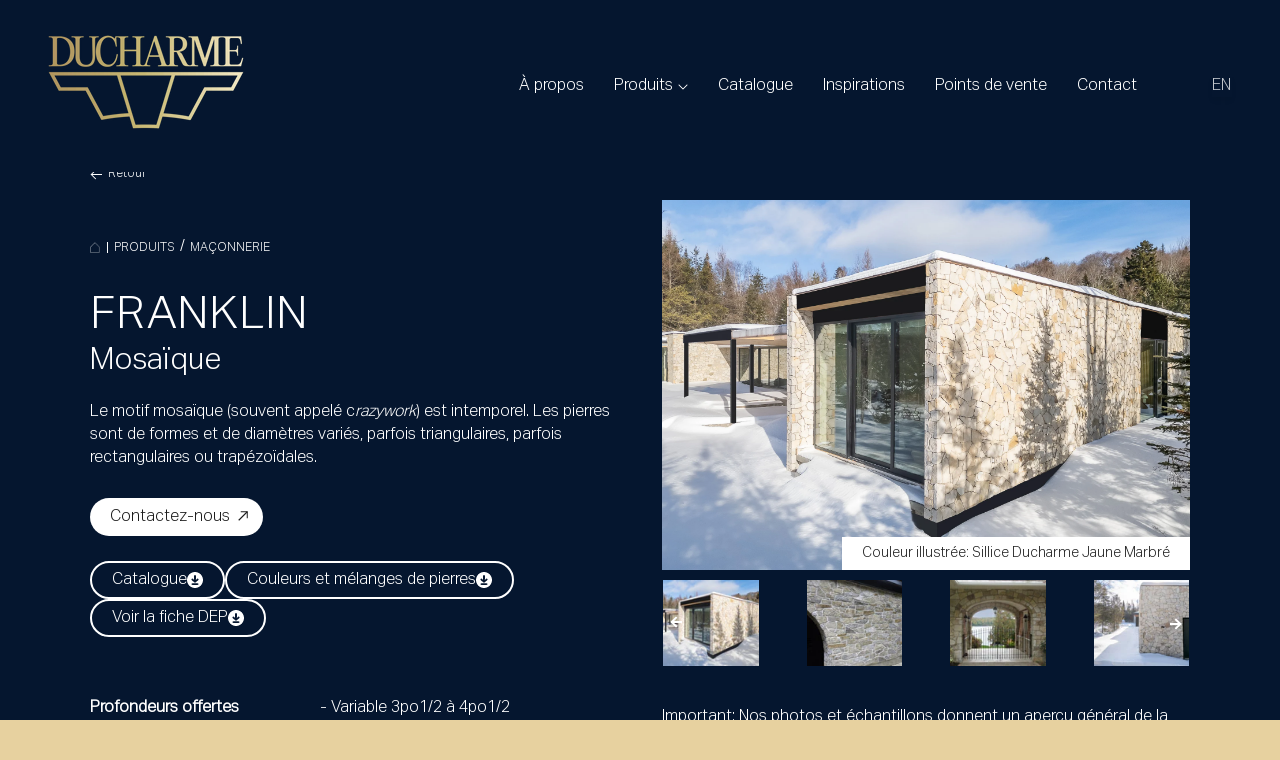

--- FILE ---
content_type: text/html; charset=utf-8
request_url: https://www.pierresducharme.com/products/franklin
body_size: 33910
content:
<!doctype html>
<html class="no-js" lang="fr">
  <head>
    <meta charset="utf-8">
    <meta http-equiv="X-UA-Compatible" content="IE=edge">
    <meta name="viewport" content="width=device-width,initial-scale=1">
    <meta name="theme-color" content="">
    <link rel="canonical" href="https://www.pierresducharme.com/products/franklin">
    <meta name="google-site-verification" content="q0ZEQp1uX65v8AZ8pycdSTUWihMTEluwOQQruD0g0oE"><link rel="icon" type="image/png" href="//www.pierresducharme.com/cdn/shop/files/favicon_ducharme.png?crop=center&height=32&v=1710182906&width=32"><link rel="preconnect" href="https://fonts.shopifycdn.com" crossorigin><title>
      FRANKLIN
 &ndash; Carrières Ducharme</title>

    
      <meta name="description" content="Le motif mosaïque (souvent appelé crazywork) est intemporel. Les pierres sont de formes et de diamètres variés, parfois triangulaires, parfois rectangulaires ou trapézoïdales.">
    

    

<meta property="og:site_name" content="Carrières Ducharme">
<meta property="og:url" content="https://www.pierresducharme.com/products/franklin">
<meta property="og:title" content="FRANKLIN">
<meta property="og:type" content="product">
<meta property="og:description" content="Le motif mosaïque (souvent appelé crazywork) est intemporel. Les pierres sont de formes et de diamètres variés, parfois triangulaires, parfois rectangulaires ou trapézoïdales."><meta property="og:image" content="http://www.pierresducharme.com/cdn/shop/files/13-crazywork-masonry-natural-stone_2e726f74-5c9e-423e-98d0-47eca0578ffc.jpg?v=1749137718">
  <meta property="og:image:secure_url" content="https://www.pierresducharme.com/cdn/shop/files/13-crazywork-masonry-natural-stone_2e726f74-5c9e-423e-98d0-47eca0578ffc.jpg?v=1749137718">
  <meta property="og:image:width" content="1920">
  <meta property="og:image:height" content="1280"><meta property="og:price:amount" content="0.00">
  <meta property="og:price:currency" content="CAD"><meta name="twitter:card" content="summary_large_image">
<meta name="twitter:title" content="FRANKLIN">
<meta name="twitter:description" content="Le motif mosaïque (souvent appelé crazywork) est intemporel. Les pierres sont de formes et de diamètres variés, parfois triangulaires, parfois rectangulaires ou trapézoïdales.">


    <script src="//www.pierresducharme.com/cdn/shop/t/10/assets/jquery.min.js?v=147293088974801289311755532182" defer="defer"></script>
    <script src="//www.pierresducharme.com/cdn/shop/t/10/assets/gsap.min.js?v=45507711807067260461755532181" defer="defer"></script>
    <script src="//www.pierresducharme.com/cdn/shop/t/10/assets/ScrollTrigger.min.js?v=51844696078135174451755532181" defer="defer"></script>
    <script src="//www.pierresducharme.com/cdn/shop/t/10/assets/SplitText.min.js?v=177114667473186798701755532182" defer="defer"></script>
    <script src="//www.pierresducharme.com/cdn/shop/t/10/assets/barba.js?v=12296099697408788271755532184" defer="defer"></script>
    <script src="//www.pierresducharme.com/cdn/shop/t/10/assets/swiper-bundle.min.js?v=115785340122829458061755532183" defer="defer"></script>
    <script src="//www.pierresducharme.com/cdn/shop/t/10/assets/lazyload.min.js?v=21842565383644994961755532182" defer="defer"></script>
    <script src="//www.pierresducharme.com/cdn/shop/t/10/assets/locomotive-scroll.min.js?v=78949890758631606791755532183" defer="defer"></script>
    <script src="//www.pierresducharme.com/cdn/shop/t/10/assets/constants.js?v=58251544750838685771755532182" defer="defer"></script>
    <script src="//www.pierresducharme.com/cdn/shop/t/10/assets/pubsub.js?v=158357773527763999511755532184" defer="defer"></script>
    <script src="//www.pierresducharme.com/cdn/shop/t/10/assets/global.js?v=37284204640041572741755532185" defer="defer"></script><script src="//www.pierresducharme.com/cdn/shop/t/10/assets/app.js?v=63587477142872135151755532183" defer="defer"></script>

    <script>window.performance && window.performance.mark && window.performance.mark('shopify.content_for_header.start');</script><meta id="shopify-digital-wallet" name="shopify-digital-wallet" content="/68440785108/digital_wallets/dialog">
<link rel="alternate" hreflang="x-default" href="https://www.pierresducharme.com/products/franklin">
<link rel="alternate" hreflang="fr" href="https://www.pierresducharme.com/products/franklin">
<link rel="alternate" hreflang="en" href="https://www.pierresducharme.com/en/products/franklin">
<link rel="alternate" type="application/json+oembed" href="https://www.pierresducharme.com/products/franklin.oembed">
<script async="async" src="/checkouts/internal/preloads.js?locale=fr-CA"></script>
<script id="shopify-features" type="application/json">{"accessToken":"9240a5d384580f50e04cf4495002c32c","betas":["rich-media-storefront-analytics"],"domain":"www.pierresducharme.com","predictiveSearch":true,"shopId":68440785108,"locale":"fr"}</script>
<script>var Shopify = Shopify || {};
Shopify.shop = "carrieres-ducharme.myshopify.com";
Shopify.locale = "fr";
Shopify.currency = {"active":"CAD","rate":"1.0"};
Shopify.country = "CA";
Shopify.theme = {"name":"carrieres-ducharme\/main","id":153841729748,"schema_name":"Dawn","schema_version":"13.0.0","theme_store_id":null,"role":"main"};
Shopify.theme.handle = "null";
Shopify.theme.style = {"id":null,"handle":null};
Shopify.cdnHost = "www.pierresducharme.com/cdn";
Shopify.routes = Shopify.routes || {};
Shopify.routes.root = "/";</script>
<script type="module">!function(o){(o.Shopify=o.Shopify||{}).modules=!0}(window);</script>
<script>!function(o){function n(){var o=[];function n(){o.push(Array.prototype.slice.apply(arguments))}return n.q=o,n}var t=o.Shopify=o.Shopify||{};t.loadFeatures=n(),t.autoloadFeatures=n()}(window);</script>
<script id="shop-js-analytics" type="application/json">{"pageType":"product"}</script>
<script defer="defer" async type="module" src="//www.pierresducharme.com/cdn/shopifycloud/shop-js/modules/v2/client.init-shop-cart-sync_XvpUV7qp.fr.esm.js"></script>
<script defer="defer" async type="module" src="//www.pierresducharme.com/cdn/shopifycloud/shop-js/modules/v2/chunk.common_C2xzKNNs.esm.js"></script>
<script type="module">
  await import("//www.pierresducharme.com/cdn/shopifycloud/shop-js/modules/v2/client.init-shop-cart-sync_XvpUV7qp.fr.esm.js");
await import("//www.pierresducharme.com/cdn/shopifycloud/shop-js/modules/v2/chunk.common_C2xzKNNs.esm.js");

  window.Shopify.SignInWithShop?.initShopCartSync?.({"fedCMEnabled":true,"windoidEnabled":true});

</script>
<script>(function() {
  var isLoaded = false;
  function asyncLoad() {
    if (isLoaded) return;
    isLoaded = true;
    var urls = ["\/\/www.powr.io\/powr.js?powr-token=carrieres-ducharme.myshopify.com\u0026external-type=shopify\u0026shop=carrieres-ducharme.myshopify.com"];
    for (var i = 0; i < urls.length; i++) {
      var s = document.createElement('script');
      s.type = 'text/javascript';
      s.async = true;
      s.src = urls[i];
      var x = document.getElementsByTagName('script')[0];
      x.parentNode.insertBefore(s, x);
    }
  };
  if(window.attachEvent) {
    window.attachEvent('onload', asyncLoad);
  } else {
    window.addEventListener('load', asyncLoad, false);
  }
})();</script>
<script id="__st">var __st={"a":68440785108,"offset":-18000,"reqid":"b7fb9f0c-9b7b-496a-942e-91aaaea645c9-1768738875","pageurl":"www.pierresducharme.com\/products\/franklin","u":"76c7cc927ca1","p":"product","rtyp":"product","rid":8114780569812};</script>
<script>window.ShopifyPaypalV4VisibilityTracking = true;</script>
<script id="captcha-bootstrap">!function(){'use strict';const t='contact',e='account',n='new_comment',o=[[t,t],['blogs',n],['comments',n],[t,'customer']],c=[[e,'customer_login'],[e,'guest_login'],[e,'recover_customer_password'],[e,'create_customer']],r=t=>t.map((([t,e])=>`form[action*='/${t}']:not([data-nocaptcha='true']) input[name='form_type'][value='${e}']`)).join(','),a=t=>()=>t?[...document.querySelectorAll(t)].map((t=>t.form)):[];function s(){const t=[...o],e=r(t);return a(e)}const i='password',u='form_key',d=['recaptcha-v3-token','g-recaptcha-response','h-captcha-response',i],f=()=>{try{return window.sessionStorage}catch{return}},m='__shopify_v',_=t=>t.elements[u];function p(t,e,n=!1){try{const o=window.sessionStorage,c=JSON.parse(o.getItem(e)),{data:r}=function(t){const{data:e,action:n}=t;return t[m]||n?{data:e,action:n}:{data:t,action:n}}(c);for(const[e,n]of Object.entries(r))t.elements[e]&&(t.elements[e].value=n);n&&o.removeItem(e)}catch(o){console.error('form repopulation failed',{error:o})}}const l='form_type',E='cptcha';function T(t){t.dataset[E]=!0}const w=window,h=w.document,L='Shopify',v='ce_forms',y='captcha';let A=!1;((t,e)=>{const n=(g='f06e6c50-85a8-45c8-87d0-21a2b65856fe',I='https://cdn.shopify.com/shopifycloud/storefront-forms-hcaptcha/ce_storefront_forms_captcha_hcaptcha.v1.5.2.iife.js',D={infoText:'Protégé par hCaptcha',privacyText:'Confidentialité',termsText:'Conditions'},(t,e,n)=>{const o=w[L][v],c=o.bindForm;if(c)return c(t,g,e,D).then(n);var r;o.q.push([[t,g,e,D],n]),r=I,A||(h.body.append(Object.assign(h.createElement('script'),{id:'captcha-provider',async:!0,src:r})),A=!0)});var g,I,D;w[L]=w[L]||{},w[L][v]=w[L][v]||{},w[L][v].q=[],w[L][y]=w[L][y]||{},w[L][y].protect=function(t,e){n(t,void 0,e),T(t)},Object.freeze(w[L][y]),function(t,e,n,w,h,L){const[v,y,A,g]=function(t,e,n){const i=e?o:[],u=t?c:[],d=[...i,...u],f=r(d),m=r(i),_=r(d.filter((([t,e])=>n.includes(e))));return[a(f),a(m),a(_),s()]}(w,h,L),I=t=>{const e=t.target;return e instanceof HTMLFormElement?e:e&&e.form},D=t=>v().includes(t);t.addEventListener('submit',(t=>{const e=I(t);if(!e)return;const n=D(e)&&!e.dataset.hcaptchaBound&&!e.dataset.recaptchaBound,o=_(e),c=g().includes(e)&&(!o||!o.value);(n||c)&&t.preventDefault(),c&&!n&&(function(t){try{if(!f())return;!function(t){const e=f();if(!e)return;const n=_(t);if(!n)return;const o=n.value;o&&e.removeItem(o)}(t);const e=Array.from(Array(32),(()=>Math.random().toString(36)[2])).join('');!function(t,e){_(t)||t.append(Object.assign(document.createElement('input'),{type:'hidden',name:u})),t.elements[u].value=e}(t,e),function(t,e){const n=f();if(!n)return;const o=[...t.querySelectorAll(`input[type='${i}']`)].map((({name:t})=>t)),c=[...d,...o],r={};for(const[a,s]of new FormData(t).entries())c.includes(a)||(r[a]=s);n.setItem(e,JSON.stringify({[m]:1,action:t.action,data:r}))}(t,e)}catch(e){console.error('failed to persist form',e)}}(e),e.submit())}));const S=(t,e)=>{t&&!t.dataset[E]&&(n(t,e.some((e=>e===t))),T(t))};for(const o of['focusin','change'])t.addEventListener(o,(t=>{const e=I(t);D(e)&&S(e,y())}));const B=e.get('form_key'),M=e.get(l),P=B&&M;t.addEventListener('DOMContentLoaded',(()=>{const t=y();if(P)for(const e of t)e.elements[l].value===M&&p(e,B);[...new Set([...A(),...v().filter((t=>'true'===t.dataset.shopifyCaptcha))])].forEach((e=>S(e,t)))}))}(h,new URLSearchParams(w.location.search),n,t,e,['guest_login'])})(!0,!0)}();</script>
<script integrity="sha256-4kQ18oKyAcykRKYeNunJcIwy7WH5gtpwJnB7kiuLZ1E=" data-source-attribution="shopify.loadfeatures" defer="defer" src="//www.pierresducharme.com/cdn/shopifycloud/storefront/assets/storefront/load_feature-a0a9edcb.js" crossorigin="anonymous"></script>
<script data-source-attribution="shopify.dynamic_checkout.dynamic.init">var Shopify=Shopify||{};Shopify.PaymentButton=Shopify.PaymentButton||{isStorefrontPortableWallets:!0,init:function(){window.Shopify.PaymentButton.init=function(){};var t=document.createElement("script");t.src="https://www.pierresducharme.com/cdn/shopifycloud/portable-wallets/latest/portable-wallets.fr.js",t.type="module",document.head.appendChild(t)}};
</script>
<script data-source-attribution="shopify.dynamic_checkout.buyer_consent">
  function portableWalletsHideBuyerConsent(e){var t=document.getElementById("shopify-buyer-consent"),n=document.getElementById("shopify-subscription-policy-button");t&&n&&(t.classList.add("hidden"),t.setAttribute("aria-hidden","true"),n.removeEventListener("click",e))}function portableWalletsShowBuyerConsent(e){var t=document.getElementById("shopify-buyer-consent"),n=document.getElementById("shopify-subscription-policy-button");t&&n&&(t.classList.remove("hidden"),t.removeAttribute("aria-hidden"),n.addEventListener("click",e))}window.Shopify?.PaymentButton&&(window.Shopify.PaymentButton.hideBuyerConsent=portableWalletsHideBuyerConsent,window.Shopify.PaymentButton.showBuyerConsent=portableWalletsShowBuyerConsent);
</script>
<script data-source-attribution="shopify.dynamic_checkout.cart.bootstrap">document.addEventListener("DOMContentLoaded",(function(){function t(){return document.querySelector("shopify-accelerated-checkout-cart, shopify-accelerated-checkout")}if(t())Shopify.PaymentButton.init();else{new MutationObserver((function(e,n){t()&&(Shopify.PaymentButton.init(),n.disconnect())})).observe(document.body,{childList:!0,subtree:!0})}}));
</script>
<script id="sections-script" data-sections="header" defer="defer" src="//www.pierresducharme.com/cdn/shop/t/10/compiled_assets/scripts.js?v=5784"></script>
<script>window.performance && window.performance.mark && window.performance.mark('shopify.content_for_header.end');</script>


    <style data-shopify>
      
        :root,
        .color-scheme-1 {
          --color-background: 5,22,47;
        
          --gradient-background: #05162f;
        

        

        --color-foreground: 255,255,255;
        --color-background-contrast: 72,138,235;
        --color-shadow: 0,0,0;
        --color-button: 232,210,152;
        --color-button-text: 0,28,52;
        --color-secondary-button: 5,22,47;
        --color-secondary-button-text: 0,0,0;
        --color-link: 0,0,0;
        --color-badge-foreground: 255,255,255;
        --color-badge-background: 5,22,47;
        --color-badge-border: 255,255,255;
        --payment-terms-background-color: rgb(5 22 47);
      }
      
        
        .color-scheme-2 {
          --color-background: 243,243,243;
        
          --gradient-background: #f3f3f3;
        

        

        --color-foreground: 18,18,18;
        --color-background-contrast: 179,179,179;
        --color-shadow: 18,18,18;
        --color-button: 18,18,18;
        --color-button-text: 243,243,243;
        --color-secondary-button: 243,243,243;
        --color-secondary-button-text: 18,18,18;
        --color-link: 18,18,18;
        --color-badge-foreground: 18,18,18;
        --color-badge-background: 243,243,243;
        --color-badge-border: 18,18,18;
        --payment-terms-background-color: rgb(243 243 243);
      }
      
        
        .color-scheme-3 {
          --color-background: 36,40,51;
        
          --gradient-background: #242833;
        

        

        --color-foreground: 255,255,255;
        --color-background-contrast: 47,52,66;
        --color-shadow: 18,18,18;
        --color-button: 255,255,255;
        --color-button-text: 0,0,0;
        --color-secondary-button: 36,40,51;
        --color-secondary-button-text: 255,255,255;
        --color-link: 255,255,255;
        --color-badge-foreground: 255,255,255;
        --color-badge-background: 36,40,51;
        --color-badge-border: 255,255,255;
        --payment-terms-background-color: rgb(36 40 51);
      }
      
        
        .color-scheme-4 {
          --color-background: 18,18,18;
        
          --gradient-background: #121212;
        

        

        --color-foreground: 255,255,255;
        --color-background-contrast: 146,146,146;
        --color-shadow: 18,18,18;
        --color-button: 255,255,255;
        --color-button-text: 18,18,18;
        --color-secondary-button: 18,18,18;
        --color-secondary-button-text: 255,255,255;
        --color-link: 255,255,255;
        --color-badge-foreground: 255,255,255;
        --color-badge-background: 18,18,18;
        --color-badge-border: 255,255,255;
        --payment-terms-background-color: rgb(18 18 18);
      }
      
        
        .color-scheme-5 {
          --color-background: 51,79,180;
        
          --gradient-background: #334fb4;
        

        

        --color-foreground: 255,255,255;
        --color-background-contrast: 23,35,81;
        --color-shadow: 18,18,18;
        --color-button: 255,255,255;
        --color-button-text: 51,79,180;
        --color-secondary-button: 51,79,180;
        --color-secondary-button-text: 255,255,255;
        --color-link: 255,255,255;
        --color-badge-foreground: 255,255,255;
        --color-badge-background: 51,79,180;
        --color-badge-border: 255,255,255;
        --payment-terms-background-color: rgb(51 79 180);
      }
      

      body, .color-scheme-1, .color-scheme-2, .color-scheme-3, .color-scheme-4, .color-scheme-5 {
        color: rgba(var(--color-foreground), 0.75);
        background-color: rgb(var(--color-background));
      }

      :root {
        --font-body-family: Assistant, sans-serif;
        --font-body-style: normal;
        --font-body-weight: 400;
        --font-body-weight-bold: 700;

        --font-heading-family: Assistant, sans-serif;
        --font-heading-style: normal;
        --font-heading-weight: 400;

        --font-body-scale: 1.0;
        --font-heading-scale: 1.0;

        --media-padding: px;
        --media-border-opacity: 0.05;
        --media-border-width: 0px;
        --media-radius: 0px;
        --media-shadow-opacity: 0.0;
        --media-shadow-horizontal-offset: 0px;
        --media-shadow-vertical-offset: 4px;
        --media-shadow-blur-radius: 5px;
        --media-shadow-visible: 0;

        --page-width: 1900px;
        --page-width-margin: 0rem;

        --product-card-image-padding: 0.0rem;
        --product-card-corner-radius: 0.0rem;
        --product-card-text-alignment: left;
        --product-card-border-width: 0.0rem;
        --product-card-border-opacity: 0.1;
        --product-card-shadow-opacity: 0.0;
        --product-card-shadow-visible: 0;
        --product-card-shadow-horizontal-offset: 0.0rem;
        --product-card-shadow-vertical-offset: 0.4rem;
        --product-card-shadow-blur-radius: 0.5rem;

        --collection-card-image-padding: 0.0rem;
        --collection-card-corner-radius: 0.0rem;
        --collection-card-text-alignment: left;
        --collection-card-border-width: 0.0rem;
        --collection-card-border-opacity: 0.1;
        --collection-card-shadow-opacity: 0.0;
        --collection-card-shadow-visible: 0;
        --collection-card-shadow-horizontal-offset: 0.0rem;
        --collection-card-shadow-vertical-offset: 0.4rem;
        --collection-card-shadow-blur-radius: 0.5rem;

        --blog-card-image-padding: 0.0rem;
        --blog-card-corner-radius: 0.0rem;
        --blog-card-text-alignment: left;
        --blog-card-border-width: 0.0rem;
        --blog-card-border-opacity: 0.1;
        --blog-card-shadow-opacity: 0.0;
        --blog-card-shadow-visible: 0;
        --blog-card-shadow-horizontal-offset: 0.0rem;
        --blog-card-shadow-vertical-offset: 0.4rem;
        --blog-card-shadow-blur-radius: 0.5rem;

        --badge-corner-radius: 4.0rem;

        --popup-border-width: 1px;
        --popup-border-opacity: 0.1;
        --popup-corner-radius: 0px;
        --popup-shadow-opacity: 0.05;
        --popup-shadow-horizontal-offset: 0px;
        --popup-shadow-vertical-offset: 4px;
        --popup-shadow-blur-radius: 5px;

        --drawer-border-width: 1px;
        --drawer-border-opacity: 0.1;
        --drawer-shadow-opacity: 0.0;
        --drawer-shadow-horizontal-offset: 0px;
        --drawer-shadow-vertical-offset: 4px;
        --drawer-shadow-blur-radius: 5px;

        --spacing-sections-desktop: 0px;
        --spacing-sections-mobile: 0px;

        --grid-desktop-vertical-spacing: 8px;
        --grid-desktop-horizontal-spacing: 8px;
        --grid-mobile-vertical-spacing: 4px;
        --grid-mobile-horizontal-spacing: 4px;

        --text-boxes-border-opacity: 0.1;
        --text-boxes-border-width: 0px;
        --text-boxes-radius: 0px;
        --text-boxes-shadow-opacity: 0.0;
        --text-boxes-shadow-visible: 0;
        --text-boxes-shadow-horizontal-offset: 0px;
        --text-boxes-shadow-vertical-offset: 4px;
        --text-boxes-shadow-blur-radius: 5px;

        --buttons-radius: 40px;
        --buttons-radius-outset: 41px;
        --buttons-border-width: 1px;
        --buttons-border-opacity: 1.0;
        --buttons-shadow-opacity: 0.0;
        --buttons-shadow-visible: 0;
        --buttons-shadow-horizontal-offset: 0px;
        --buttons-shadow-vertical-offset: 4px;
        --buttons-shadow-blur-radius: 5px;
        --buttons-border-offset: 0.3px;

        --inputs-radius: 0px;
        --inputs-border-width: 1px;
        --inputs-border-opacity: 0.55;
        --inputs-shadow-opacity: 0.0;
        --inputs-shadow-horizontal-offset: 0px;
        --inputs-margin-offset: 0px;
        --inputs-shadow-vertical-offset: 4px;
        --inputs-shadow-blur-radius: 5px;
        --inputs-radius-outset: 0px;

        --variant-pills-radius: 40px;
        --variant-pills-border-width: 1px;
        --variant-pills-border-opacity: 0.55;
        --variant-pills-shadow-opacity: 0.0;
        --variant-pills-shadow-horizontal-offset: 0px;
        --variant-pills-shadow-vertical-offset: 4px;
        --variant-pills-shadow-blur-radius: 5px;
      }

      *,
      *::before,
      *::after {
        box-sizing: inherit;
      }
    </style>

    <link href="//www.pierresducharme.com/cdn/shop/t/10/assets/base.css?v=132674638149963734081756908754" rel="stylesheet" type="text/css" media="all" />

    <link href="//www.pierresducharme.com/cdn/shop/t/10/assets/swiper-bundle.min.css?v=55754961042815831971755532183" rel="stylesheet" type="text/css" media="all" />
    <link href="//www.pierresducharme.com/cdn/shop/t/10/assets/locomotive.min.css?v=161318522962403863341755532184" rel="stylesheet" type="text/css" media="all" />
    <link href="//www.pierresducharme.com/cdn/shop/t/10/assets/app.css?v=83066370062728951591755532201" rel="stylesheet" type="text/css" media="all" />
<link rel="preload" as="font" href="//www.pierresducharme.com/cdn/fonts/assistant/assistant_n4.9120912a469cad1cc292572851508ca49d12e768.woff2" type="font/woff2" crossorigin><link rel="preload" as="font" href="//www.pierresducharme.com/cdn/fonts/assistant/assistant_n4.9120912a469cad1cc292572851508ca49d12e768.woff2" type="font/woff2" crossorigin><link href="//www.pierresducharme.com/cdn/shop/t/10/assets/component-localization-form.css?v=155603600527820746741755532181" rel="stylesheet" type="text/css" media="all" />
      <script src="//www.pierresducharme.com/cdn/shop/t/10/assets/localization-form.js?v=137819631937784393021755532183" defer="defer"></script><link
        rel="stylesheet"
        href="//www.pierresducharme.com/cdn/shop/t/10/assets/component-predictive-search.css?v=118923337488134913561755532185"
        media="print"
        onload="this.media='all'"
      ><script>
      document.documentElement.className = document.documentElement.className.replace('no-js', 'js');
      if (Shopify.designMode) {
        document.documentElement.classList.add('shopify-design-mode');
      }
    </script>
  <!-- BEGIN app block: shopify://apps/t-lab-ai-language-translate/blocks/custom_translations/b5b83690-efd4-434d-8c6a-a5cef4019faf --><!-- BEGIN app snippet: custom_translation_scripts --><script>
(()=>{var o=/\([0-9]+?\)$/,M=/\r?\n|\r|\t|\xa0|\u200B|\u200E|&nbsp;| /g,v=/<\/?[a-z][\s\S]*>/i,t=/^(https?:\/\/|\/\/)[^\s/$.?#].[^\s]*$/i,k=/\{\{\s*([a-zA-Z_]\w*)\s*\}\}/g,p=/\{\{\s*([a-zA-Z_]\w*)\s*\}\}/,r=/^(https:)?\/\/cdn\.shopify\.com\/(.+)\.(png|jpe?g|gif|webp|svgz?|bmp|tiff?|ico|avif)/i,e=/^(https:)?\/\/cdn\.shopify\.com/i,a=/\b(?:https?|ftp)?:?\/\/?[^\s\/]+\/[^\s]+\.(?:png|jpe?g|gif|webp|svgz?|bmp|tiff?|ico|avif)\b/i,I=/url\(['"]?(.*?)['"]?\)/,m="__label:",i=document.createElement("textarea"),u={t:["src","data-src","data-source","data-href","data-zoom","data-master","data-bg","base-src"],i:["srcset","data-srcset"],o:["href","data-href"],u:["href","data-href","data-src","data-zoom"]},g=new Set(["img","picture","button","p","a","input"]),h=16.67,s=function(n){return n.nodeType===Node.ELEMENT_NODE},c=function(n){return n.nodeType===Node.TEXT_NODE};function w(n){return r.test(n.trim())||a.test(n.trim())}function b(n){return(n=>(n=n.trim(),t.test(n)))(n)||e.test(n.trim())}var l=function(n){return!n||0===n.trim().length};function j(n){return i.innerHTML=n,i.value}function T(n){return A(j(n))}function A(n){return n.trim().replace(o,"").replace(M,"").trim()}var _=1e3;function D(n){n=n.trim().replace(M,"").replace(/&amp;/g,"&").replace(/&gt;/g,">").replace(/&lt;/g,"<").trim();return n.length>_?N(n):n}function E(n){return n.trim().toLowerCase().replace(/^https:/i,"")}function N(n){for(var t=5381,r=0;r<n.length;r++)t=(t<<5)+t^n.charCodeAt(r);return(t>>>0).toString(36)}function f(n){for(var t=document.createElement("template"),r=(t.innerHTML=n,["SCRIPT","IFRAME","OBJECT","EMBED","LINK","META"]),e=/^(on\w+|srcdoc|style)$/i,a=document.createTreeWalker(t.content,NodeFilter.SHOW_ELEMENT),i=a.nextNode();i;i=a.nextNode()){var o=i;if(r.includes(o.nodeName))o.remove();else for(var u=o.attributes.length-1;0<=u;--u)e.test(o.attributes[u].name)&&o.removeAttribute(o.attributes[u].name)}return t.innerHTML}function d(n,t,r){void 0===r&&(r=20);for(var e=n,a=0;e&&e.parentElement&&a<r;){for(var i=e.parentElement,o=0,u=t;o<u.length;o++)for(var s=u[o],c=0,l=s.l;c<l.length;c++){var f=l[c];switch(f.type){case"class":for(var d=0,v=i.classList;d<v.length;d++){var p=v[d];if(f.value.test(p))return s.label}break;case"id":if(i.id&&f.value.test(i.id))return s.label;break;case"attribute":if(i.hasAttribute(f.name)){if(!f.value)return s.label;var m=i.getAttribute(f.name);if(m&&f.value.test(m))return s.label}}}e=i,a++}return"unknown"}function y(n,t){var r,e,a;"function"==typeof window.fetch&&"AbortController"in window?(r=new AbortController,e=setTimeout(function(){return r.abort()},3e3),fetch(n,{credentials:"same-origin",signal:r.signal}).then(function(n){return clearTimeout(e),n.ok?n.json():Promise.reject(n)}).then(t).catch(console.error)):((a=new XMLHttpRequest).onreadystatechange=function(){4===a.readyState&&200===a.status&&t(JSON.parse(a.responseText))},a.open("GET",n,!0),a.timeout=3e3,a.send())}function O(){var l=/([^\s]+)\.(png|jpe?g|gif|webp|svgz?|bmp|tiff?|ico|avif)$/i,f=/_(\{width\}x*|\{width\}x\{height\}|\d{3,4}x\d{3,4}|\d{3,4}x|x\d{3,4}|pinco|icon|thumb|small|compact|medium|large|grande|original|master)(_crop_\w+)*(@[2-3]x)*(.progressive)*$/i,d=/^(https?|ftp|file):\/\//i;function r(n){var t,r="".concat(n.path).concat(n.v).concat(null!=(r=n.size)?r:"",".").concat(n.p);return n.m&&(r="".concat(n.path).concat(n.m,"/").concat(n.v).concat(null!=(t=n.size)?t:"",".").concat(n.p)),n.host&&(r="".concat(null!=(t=n.protocol)?t:"","//").concat(n.host).concat(r)),n.g&&(r+=n.g),r}return{h:function(n){var t=!0,r=(d.test(n)||n.startsWith("//")||(t=!1,n="https://example.com"+n),t);n.startsWith("//")&&(r=!1,n="https:"+n);try{new URL(n)}catch(n){return null}var e,a,i,o,u,s,n=new URL(n),c=n.pathname.split("/").filter(function(n){return n});return c.length<1||(a=c.pop(),e=null!=(e=c.pop())?e:null,null===(a=a.match(l)))?null:(s=a[1],a=a[2],i=s.match(f),o=s,(u=null)!==i&&(o=s.substring(0,i.index),u=i[0]),s=0<c.length?"/"+c.join("/")+"/":"/",{protocol:r?n.protocol:null,host:t?n.host:null,path:s,g:n.search,m:e,v:o,size:u,p:a,version:n.searchParams.get("v"),width:n.searchParams.get("width")})},T:r,S:function(n){return(n.m?"/".concat(n.m,"/"):"/").concat(n.v,".").concat(n.p)},M:function(n){return(n.m?"/".concat(n.m,"/"):"/").concat(n.v,".").concat(n.p,"?v=").concat(n.version||"0")},k:function(n,t){return r({protocol:t.protocol,host:t.host,path:t.path,g:t.g,m:t.m,v:t.v,size:n.size,p:t.p,version:t.version,width:t.width})}}}var x,S,C={},H={};function q(p,n){var m=new Map,g=new Map,i=new Map,r=new Map,e=new Map,a=new Map,o=new Map,u=function(n){return n.toLowerCase().replace(/[\s\W_]+/g,"")},s=new Set(n.A.map(u)),c=0,l=!1,f=!1,d=O();function v(n,t,r){s.has(u(n))||n&&t&&(r.set(n,t),l=!0)}function t(n,t){if(n&&n.trim()&&0!==m.size){var r=A(n),e=H[r];if(e&&(p.log("dictionary",'Overlapping text: "'.concat(n,'" related to html: "').concat(e,'"')),t)&&(n=>{if(n)for(var t=h(n.outerHTML),r=t._,e=(t.I||(r=0),n.parentElement),a=0;e&&a<5;){var i=h(e.outerHTML),o=i.I,i=i._;if(o){if(p.log("dictionary","Ancestor depth ".concat(a,": overlap score=").concat(i.toFixed(3),", base=").concat(r.toFixed(3))),r<i)return 1;if(i<r&&0<r)return}e=e.parentElement,a++}})(t))p.log("dictionary",'Skipping text translation for "'.concat(n,'" because an ancestor HTML translation exists'));else{e=m.get(r);if(e)return e;var a=n;if(a&&a.trim()&&0!==g.size){for(var i,o,u,s=g.entries(),c=s.next();!c.done;){var l=c.value[0],f=c.value[1],d=a.trim().match(l);if(d&&1<d.length){i=l,o=f,u=d;break}c=s.next()}if(i&&o&&u){var v=u.slice(1),t=o.match(k);if(t&&t.length===v.length)return t.reduce(function(n,t,r){return n.replace(t,v[r])},o)}}}}return null}function h(n){var r,e,a;return!n||!n.trim()||0===i.size?{I:null,_:0}:(r=D(n),a=0,(e=null)!=(n=i.get(r))?{I:n,_:1}:(i.forEach(function(n,t){-1!==t.indexOf(r)&&(t=r.length/t.length,a<t)&&(a=t,e=n)}),{I:e,_:a}))}function w(n){return n&&n.trim()&&0!==i.size&&(n=D(n),null!=(n=i.get(n)))?n:null}function b(n){if(n&&n.trim()&&0!==r.size){var t=E(n),t=r.get(t);if(t)return t;t=d.h(n);if(t){n=d.M(t).toLowerCase(),n=r.get(n);if(n)return n;n=d.S(t).toLowerCase(),t=r.get(n);if(t)return t}}return null}function T(n){return!n||!n.trim()||0===e.size||void 0===(n=e.get(A(n)))?null:n}function y(n){return!n||!n.trim()||0===a.size||void 0===(n=a.get(E(n)))?null:n}function x(n){var t;return!n||!n.trim()||0===o.size?null:null!=(t=o.get(A(n)))?t:(t=D(n),void 0!==(n=o.get(t))?n:null)}function S(){var n={j:m,D:g,N:i,O:r,C:e,H:a,q:o,L:l,R:c,F:C};return JSON.stringify(n,function(n,t){return t instanceof Map?Object.fromEntries(t.entries()):t})}return{J:function(n,t){v(n,t,m)},U:function(n,t){n&&t&&(n=new RegExp("^".concat(n,"$"),"s"),g.set(n,t),l=!0)},$:function(n,t){var r;n!==t&&(v((r=j(r=n).trim().replace(M,"").trim()).length>_?N(r):r,t,i),c=Math.max(c,n.length))},P:function(n,t){v(n,t,r),(n=d.h(n))&&(v(d.M(n).toLowerCase(),t,r),v(d.S(n).toLowerCase(),t,r))},G:function(n,t){v(n.replace("[img-alt]","").replace(M,"").trim(),t,e)},B:function(n,t){v(n,t,a)},W:function(n,t){f=!0,v(n,t,o)},V:function(){return p.log("dictionary","Translation dictionaries: ",S),i.forEach(function(n,r){m.forEach(function(n,t){r!==t&&-1!==r.indexOf(t)&&(C[t]=A(n),H[t]=r)})}),p.log("dictionary","appliedTextTranslations: ",JSON.stringify(C)),p.log("dictionary","overlappingTexts: ",JSON.stringify(H)),{L:l,Z:f,K:t,X:w,Y:b,nn:T,tn:y,rn:x}}}}function z(n,t,r){function f(n,t){t=n.split(t);return 2===t.length?t[1].trim()?t:[t[0]]:[n]}var d=q(r,t);return n.forEach(function(n){if(n){var c,l=n.name,n=n.value;if(l&&n){if("string"==typeof n)try{c=JSON.parse(n)}catch(n){return void r.log("dictionary","Invalid metafield JSON for "+l,function(){return String(n)})}else c=n;c&&Object.keys(c).forEach(function(e){if(e){var n,t,r,a=c[e];if(a)if(e!==a)if(l.includes("judge"))r=T(e),d.W(r,a);else if(e.startsWith("[img-alt]"))d.G(e,a);else if(e.startsWith("[img-src]"))n=E(e.replace("[img-src]","")),d.P(n,a);else if(v.test(e))d.$(e,a);else if(w(e))n=E(e),d.P(n,a);else if(b(e))r=E(e),d.B(r,a);else if("/"===(n=(n=e).trim())[0]&&"/"!==n[1]&&(r=E(e),d.B(r,a),r=T(e),d.J(r,a)),p.test(e))(s=(r=e).match(k))&&0<s.length&&(t=r.replace(/[-\/\\^$*+?.()|[\]]/g,"\\$&"),s.forEach(function(n){t=t.replace(n,"(.*)")}),d.U(t,a));else if(e.startsWith(m))r=a.replace(m,""),s=e.replace(m,""),d.J(T(s),r);else{if("product_tags"===l)for(var i=0,o=["_",":"];i<o.length;i++){var u=(n=>{if(e.includes(n)){var t=f(e,n),r=f(a,n);if(t.length===r.length)return t.forEach(function(n,t){n!==r[t]&&(d.J(T(n),r[t]),d.J(T("".concat(n,":")),"".concat(r[t],":")))}),{value:void 0}}})(o[i]);if("object"==typeof u)return u.value}var s=T(e);s!==a&&d.J(s,a)}}})}}}),d.V()}function L(y,x){var e=[{label:"judge-me",l:[{type:"class",value:/jdgm/i},{type:"id",value:/judge-me/i},{type:"attribute",name:"data-widget-name",value:/review_widget/i}]}],a=O();function S(r,n,e){n.forEach(function(n){var t=r.getAttribute(n);t&&(t=n.includes("href")?e.tn(t):e.K(t))&&r.setAttribute(n,t)})}function M(n,t,r){var e,a=n.getAttribute(t);a&&((e=i(a=E(a.split("&")[0]),r))?n.setAttribute(t,e):(e=r.tn(a))&&n.setAttribute(t,e))}function k(n,t,r){var e=n.getAttribute(t);e&&(e=((n,t)=>{var r=(n=n.split(",").filter(function(n){return null!=n&&""!==n.trim()}).map(function(n){var n=n.trim().split(/\s+/),t=n[0].split("?"),r=t[0],t=t[1],t=t?t.split("&"):[],e=((n,t)=>{for(var r=0;r<n.length;r++)if(t(n[r]))return n[r];return null})(t,function(n){return n.startsWith("v=")}),t=t.filter(function(n){return!n.startsWith("v=")}),n=n[1];return{url:r,version:e,en:t.join("&"),size:n}}))[0].url;if(r=i(r=n[0].version?"".concat(r,"?").concat(n[0].version):r,t)){var e=a.h(r);if(e)return n.map(function(n){var t=n.url,r=a.h(t);return r&&(t=a.k(r,e)),n.en&&(r=t.includes("?")?"&":"?",t="".concat(t).concat(r).concat(n.en)),t=n.size?"".concat(t," ").concat(n.size):t}).join(",")}})(e,r))&&n.setAttribute(t,e)}function i(n,t){var r=a.h(n);return null===r?null:(n=t.Y(n))?null===(n=a.h(n))?null:a.k(r,n):(n=a.S(r),null===(t=t.Y(n))||null===(n=a.h(t))?null:a.k(r,n))}function A(n,t,r){var e,a,i,o;r.an&&(e=n,a=r.on,u.o.forEach(function(n){var t=e.getAttribute(n);if(!t)return!1;!t.startsWith("/")||t.startsWith("//")||t.startsWith(a)||(t="".concat(a).concat(t),e.setAttribute(n,t))})),i=n,r=u.u.slice(),o=t,r.forEach(function(n){var t,r=i.getAttribute(n);r&&(w(r)?(t=o.Y(r))&&i.setAttribute(n,t):(t=o.tn(r))&&i.setAttribute(n,t))})}function _(t,r){var n,e,a,i,o;u.t.forEach(function(n){return M(t,n,r)}),u.i.forEach(function(n){return k(t,n,r)}),e="alt",a=r,(o=(n=t).getAttribute(e))&&((i=a.nn(o))?n.setAttribute(e,i):(i=a.K(o))&&n.setAttribute(e,i))}return{un:function(n){return!(!n||!s(n)||x.sn.includes((n=n).tagName.toLowerCase())||n.classList.contains("tl-switcher-container")||(n=n.parentNode)&&["SCRIPT","STYLE"].includes(n.nodeName.toUpperCase()))},cn:function(n){if(c(n)&&null!=(t=n.textContent)&&t.trim()){if(y.Z)if("judge-me"===d(n,e,5)){var t=y.rn(n.textContent);if(t)return void(n.textContent=j(t))}var r,t=y.K(n.textContent,n.parentElement||void 0);t&&(r=n.textContent.trim().replace(o,"").trim(),n.textContent=j(n.textContent.replace(r,t)))}},ln:function(n){if(!!l(n.textContent)||!n.innerHTML)return!1;if(y.Z&&"judge-me"===d(n,e,5)){var t=y.rn(n.innerHTML);if(t)return n.innerHTML=f(t),!0}t=y.X(n.innerHTML);return!!t&&(n.innerHTML=f(t),!0)},fn:function(n){var t,r,e,a,i,o,u,s,c,l;switch(S(n,["data-label","title"],y),n.tagName.toLowerCase()){case"span":S(n,["data-tooltip"],y);break;case"a":A(n,y,x);break;case"input":c=u=y,(l=(s=o=n).getAttribute("type"))&&("submit"===l||"button"===l)&&(l=s.getAttribute("value"),c=c.K(l))&&s.setAttribute("value",c),S(o,["placeholder"],u);break;case"textarea":S(n,["placeholder"],y);break;case"img":_(n,y);break;case"picture":for(var f=y,d=n.childNodes,v=0;v<d.length;v++){var p=d[v];if(p.tagName)switch(p.tagName.toLowerCase()){case"source":k(p,"data-srcset",f),k(p,"srcset",f);break;case"img":_(p,f)}}break;case"div":s=l=y,(u=o=c=n)&&(o=o.style.backgroundImage||o.getAttribute("data-bg")||"")&&"none"!==o&&(o=o.match(I))&&o[1]&&(o=o[1],s=s.Y(o))&&(u.style.backgroundImage='url("'.concat(s,'")')),a=c,i=l,["src","data-src","data-bg"].forEach(function(n){return M(a,n,i)}),["data-bgset"].forEach(function(n){return k(a,n,i)}),["data-href"].forEach(function(n){return S(a,[n],i)});break;case"button":r=y,(e=(t=n).getAttribute("value"))&&(r=r.K(e))&&t.setAttribute("value",r);break;case"iframe":e=y,(r=(t=n).getAttribute("src"))&&(e=e.tn(r))&&t.setAttribute("src",e);break;case"video":for(var m=n,g=y,h=["src"],w=0;w<h.length;w++){var b=h[w],T=m.getAttribute(b);T&&(T=g.tn(T))&&m.setAttribute(b,T)}}},getImageTranslation:function(n){return i(n,y)}}}function R(s,c,l){r=c.dn,e=new WeakMap;var r,e,a={add:function(n){var t=Date.now()+r;e.set(n,t)},has:function(n){var t=null!=(t=e.get(n))?t:0;return!(Date.now()>=t&&(e.delete(n),1))}},i=[],o=[],f=[],d=[],u=2*h,v=3*h;function p(n){var t,r,e;n&&(n.nodeType===Node.TEXT_NODE&&s.un(n.parentElement)?s.cn(n):s.un(n)&&(n=n,s.fn(n),t=g.has(n.tagName.toLowerCase())||(t=(t=n).getBoundingClientRect(),r=window.innerHeight||document.documentElement.clientHeight,e=window.innerWidth||document.documentElement.clientWidth,r=t.top<=r&&0<=t.top+t.height,e=t.left<=e&&0<=t.left+t.width,r&&e),a.has(n)||(t?i:o).push(n)))}function m(n){if(l.log("messageHandler","Processing element:",n),s.un(n)){var t=s.ln(n);if(a.add(n),!t){var r=n.childNodes;l.log("messageHandler","Child nodes:",r);for(var e=0;e<r.length;e++)p(r[e])}}}requestAnimationFrame(function n(){for(var t=performance.now();0<i.length;){var r=i.shift();if(r&&!a.has(r)&&m(r),performance.now()-t>=v)break}requestAnimationFrame(n)}),requestAnimationFrame(function n(){for(var t=performance.now();0<o.length;){var r=o.shift();if(r&&!a.has(r)&&m(r),performance.now()-t>=u)break}requestAnimationFrame(n)}),c.vn&&requestAnimationFrame(function n(){for(var t=performance.now();0<f.length;){var r=f.shift();if(r&&s.fn(r),performance.now()-t>=u)break}requestAnimationFrame(n)}),c.pn&&requestAnimationFrame(function n(){for(var t=performance.now();0<d.length;){var r=d.shift();if(r&&s.cn(r),performance.now()-t>=u)break}requestAnimationFrame(n)});var n={subtree:!0,childList:!0,attributes:c.vn,characterData:c.pn};new MutationObserver(function(n){l.log("observer","Observer:",n);for(var t=0;t<n.length;t++){var r=n[t];switch(r.type){case"childList":for(var e=r.addedNodes,a=0;a<e.length;a++)p(e[a]);var i=r.target.childNodes;if(i.length<=10)for(var o=0;o<i.length;o++)p(i[o]);break;case"attributes":var u=r.target;s.un(u)&&u&&f.push(u);break;case"characterData":c.pn&&(u=r.target)&&u.nodeType===Node.TEXT_NODE&&d.push(u)}}}).observe(document.documentElement,n)}void 0===window.TranslationLab&&(window.TranslationLab={}),window.TranslationLab.CustomTranslations=(x=(()=>{var a;try{a=window.localStorage.getItem("tlab_debug_mode")||null}catch(n){a=null}return{log:function(n,t){for(var r=[],e=2;e<arguments.length;e++)r[e-2]=arguments[e];!a||"observer"===n&&"all"===a||("all"===a||a===n||"custom"===n&&"custom"===a)&&(n=r.map(function(n){if("function"==typeof n)try{return n()}catch(n){return"Error generating parameter: ".concat(n.message)}return n}),console.log.apply(console,[t].concat(n)))}}})(),S=null,{init:function(n,t){n&&!n.isPrimaryLocale&&n.translationsMetadata&&n.translationsMetadata.length&&(0<(t=((n,t,r,e)=>{function a(n,t){for(var r=[],e=2;e<arguments.length;e++)r[e-2]=arguments[e];for(var a=0,i=r;a<i.length;a++){var o=i[a];if(o&&void 0!==o[n])return o[n]}return t}var i=window.localStorage.getItem("tlab_feature_options"),o=null;if(i)try{o=JSON.parse(i)}catch(n){e.log("dictionary","Invalid tlab_feature_options JSON",String(n))}var r=a("useMessageHandler",!0,o,i=r),u=a("messageHandlerCooldown",2e3,o,i),s=a("localizeUrls",!1,o,i),c=a("processShadowRoot",!1,o,i),l=a("attributesMutations",!1,o,i),f=a("processCharacterData",!1,o,i),d=a("excludedTemplates",[],o,i),o=a("phraseIgnoreList",[],o,i);return e.log("dictionary","useMessageHandler:",r),e.log("dictionary","messageHandlerCooldown:",u),e.log("dictionary","localizeUrls:",s),e.log("dictionary","processShadowRoot:",c),e.log("dictionary","attributesMutations:",l),e.log("dictionary","processCharacterData:",f),e.log("dictionary","excludedTemplates:",d),e.log("dictionary","phraseIgnoreList:",o),{sn:["html","head","meta","script","noscript","style","link","canvas","svg","g","path","ellipse","br","hr"],locale:n,on:t,gn:r,dn:u,an:s,hn:c,vn:l,pn:f,mn:d,A:o}})(n.locale,n.on,t,x)).mn.length&&t.mn.includes(n.template)||(n=z(n.translationsMetadata,t,x),S=L(n,t),n.L&&(t.gn&&R(S,t,x),window.addEventListener("DOMContentLoaded",function(){function e(n){n=/\/products\/(.+?)(\?.+)?$/.exec(n);return n?n[1]:null}var n,t,r,a;(a=document.querySelector(".cbb-frequently-bought-selector-label-name"))&&"true"!==a.getAttribute("translated")&&(n=e(window.location.pathname))&&(t="https://".concat(window.location.host,"/products/").concat(n,".json"),r="https://".concat(window.location.host).concat(window.Shopify.routes.root,"products/").concat(n,".json"),y(t,function(n){a.childNodes.forEach(function(t){t.textContent===n.product.title&&y(r,function(n){t.textContent!==n.product.title&&(t.textContent=n.product.title,a.setAttribute("translated","true"))})})}),document.querySelectorAll('[class*="cbb-frequently-bought-selector-link"]').forEach(function(t){var n,r;"true"!==t.getAttribute("translated")&&(n=t.getAttribute("href"))&&(r=e(n))&&y("https://".concat(window.location.host).concat(window.Shopify.routes.root,"products/").concat(r,".json"),function(n){t.textContent!==n.product.title&&(t.textContent=n.product.title,t.setAttribute("translated","true"))})}))}))))},getImageTranslation:function(n){return x.log("dictionary","translationManager: ",S),S?S.getImageTranslation(n):null}})})();
</script><!-- END app snippet -->

<script>
  (function() {
    var ctx = {
      locale: 'fr',
      isPrimaryLocale: true,
      rootUrl: '',
      translationsMetadata: [{},{"name":"images","value":{}},{"name":"custom-resource-h3yzz5e94j","value":{}},{"name":"judge-me-product-review","value":null}],
      template: "product",
    };
    var settings = null;
    TranslationLab.CustomTranslations.init(ctx, settings);
  })()
</script>


<!-- END app block --><script src="https://cdn.shopify.com/extensions/cfc76123-b24f-4e9a-a1dc-585518796af7/forms-2294/assets/shopify-forms-loader.js" type="text/javascript" defer="defer"></script>
<link href="https://monorail-edge.shopifysvc.com" rel="dns-prefetch">
<script>(function(){if ("sendBeacon" in navigator && "performance" in window) {try {var session_token_from_headers = performance.getEntriesByType('navigation')[0].serverTiming.find(x => x.name == '_s').description;} catch {var session_token_from_headers = undefined;}var session_cookie_matches = document.cookie.match(/_shopify_s=([^;]*)/);var session_token_from_cookie = session_cookie_matches && session_cookie_matches.length === 2 ? session_cookie_matches[1] : "";var session_token = session_token_from_headers || session_token_from_cookie || "";function handle_abandonment_event(e) {var entries = performance.getEntries().filter(function(entry) {return /monorail-edge.shopifysvc.com/.test(entry.name);});if (!window.abandonment_tracked && entries.length === 0) {window.abandonment_tracked = true;var currentMs = Date.now();var navigation_start = performance.timing.navigationStart;var payload = {shop_id: 68440785108,url: window.location.href,navigation_start,duration: currentMs - navigation_start,session_token,page_type: "product"};window.navigator.sendBeacon("https://monorail-edge.shopifysvc.com/v1/produce", JSON.stringify({schema_id: "online_store_buyer_site_abandonment/1.1",payload: payload,metadata: {event_created_at_ms: currentMs,event_sent_at_ms: currentMs}}));}}window.addEventListener('pagehide', handle_abandonment_event);}}());</script>
<script id="web-pixels-manager-setup">(function e(e,d,r,n,o){if(void 0===o&&(o={}),!Boolean(null===(a=null===(i=window.Shopify)||void 0===i?void 0:i.analytics)||void 0===a?void 0:a.replayQueue)){var i,a;window.Shopify=window.Shopify||{};var t=window.Shopify;t.analytics=t.analytics||{};var s=t.analytics;s.replayQueue=[],s.publish=function(e,d,r){return s.replayQueue.push([e,d,r]),!0};try{self.performance.mark("wpm:start")}catch(e){}var l=function(){var e={modern:/Edge?\/(1{2}[4-9]|1[2-9]\d|[2-9]\d{2}|\d{4,})\.\d+(\.\d+|)|Firefox\/(1{2}[4-9]|1[2-9]\d|[2-9]\d{2}|\d{4,})\.\d+(\.\d+|)|Chrom(ium|e)\/(9{2}|\d{3,})\.\d+(\.\d+|)|(Maci|X1{2}).+ Version\/(15\.\d+|(1[6-9]|[2-9]\d|\d{3,})\.\d+)([,.]\d+|)( \(\w+\)|)( Mobile\/\w+|) Safari\/|Chrome.+OPR\/(9{2}|\d{3,})\.\d+\.\d+|(CPU[ +]OS|iPhone[ +]OS|CPU[ +]iPhone|CPU IPhone OS|CPU iPad OS)[ +]+(15[._]\d+|(1[6-9]|[2-9]\d|\d{3,})[._]\d+)([._]\d+|)|Android:?[ /-](13[3-9]|1[4-9]\d|[2-9]\d{2}|\d{4,})(\.\d+|)(\.\d+|)|Android.+Firefox\/(13[5-9]|1[4-9]\d|[2-9]\d{2}|\d{4,})\.\d+(\.\d+|)|Android.+Chrom(ium|e)\/(13[3-9]|1[4-9]\d|[2-9]\d{2}|\d{4,})\.\d+(\.\d+|)|SamsungBrowser\/([2-9]\d|\d{3,})\.\d+/,legacy:/Edge?\/(1[6-9]|[2-9]\d|\d{3,})\.\d+(\.\d+|)|Firefox\/(5[4-9]|[6-9]\d|\d{3,})\.\d+(\.\d+|)|Chrom(ium|e)\/(5[1-9]|[6-9]\d|\d{3,})\.\d+(\.\d+|)([\d.]+$|.*Safari\/(?![\d.]+ Edge\/[\d.]+$))|(Maci|X1{2}).+ Version\/(10\.\d+|(1[1-9]|[2-9]\d|\d{3,})\.\d+)([,.]\d+|)( \(\w+\)|)( Mobile\/\w+|) Safari\/|Chrome.+OPR\/(3[89]|[4-9]\d|\d{3,})\.\d+\.\d+|(CPU[ +]OS|iPhone[ +]OS|CPU[ +]iPhone|CPU IPhone OS|CPU iPad OS)[ +]+(10[._]\d+|(1[1-9]|[2-9]\d|\d{3,})[._]\d+)([._]\d+|)|Android:?[ /-](13[3-9]|1[4-9]\d|[2-9]\d{2}|\d{4,})(\.\d+|)(\.\d+|)|Mobile Safari.+OPR\/([89]\d|\d{3,})\.\d+\.\d+|Android.+Firefox\/(13[5-9]|1[4-9]\d|[2-9]\d{2}|\d{4,})\.\d+(\.\d+|)|Android.+Chrom(ium|e)\/(13[3-9]|1[4-9]\d|[2-9]\d{2}|\d{4,})\.\d+(\.\d+|)|Android.+(UC? ?Browser|UCWEB|U3)[ /]?(15\.([5-9]|\d{2,})|(1[6-9]|[2-9]\d|\d{3,})\.\d+)\.\d+|SamsungBrowser\/(5\.\d+|([6-9]|\d{2,})\.\d+)|Android.+MQ{2}Browser\/(14(\.(9|\d{2,})|)|(1[5-9]|[2-9]\d|\d{3,})(\.\d+|))(\.\d+|)|K[Aa][Ii]OS\/(3\.\d+|([4-9]|\d{2,})\.\d+)(\.\d+|)/},d=e.modern,r=e.legacy,n=navigator.userAgent;return n.match(d)?"modern":n.match(r)?"legacy":"unknown"}(),u="modern"===l?"modern":"legacy",c=(null!=n?n:{modern:"",legacy:""})[u],f=function(e){return[e.baseUrl,"/wpm","/b",e.hashVersion,"modern"===e.buildTarget?"m":"l",".js"].join("")}({baseUrl:d,hashVersion:r,buildTarget:u}),m=function(e){var d=e.version,r=e.bundleTarget,n=e.surface,o=e.pageUrl,i=e.monorailEndpoint;return{emit:function(e){var a=e.status,t=e.errorMsg,s=(new Date).getTime(),l=JSON.stringify({metadata:{event_sent_at_ms:s},events:[{schema_id:"web_pixels_manager_load/3.1",payload:{version:d,bundle_target:r,page_url:o,status:a,surface:n,error_msg:t},metadata:{event_created_at_ms:s}}]});if(!i)return console&&console.warn&&console.warn("[Web Pixels Manager] No Monorail endpoint provided, skipping logging."),!1;try{return self.navigator.sendBeacon.bind(self.navigator)(i,l)}catch(e){}var u=new XMLHttpRequest;try{return u.open("POST",i,!0),u.setRequestHeader("Content-Type","text/plain"),u.send(l),!0}catch(e){return console&&console.warn&&console.warn("[Web Pixels Manager] Got an unhandled error while logging to Monorail."),!1}}}}({version:r,bundleTarget:l,surface:e.surface,pageUrl:self.location.href,monorailEndpoint:e.monorailEndpoint});try{o.browserTarget=l,function(e){var d=e.src,r=e.async,n=void 0===r||r,o=e.onload,i=e.onerror,a=e.sri,t=e.scriptDataAttributes,s=void 0===t?{}:t,l=document.createElement("script"),u=document.querySelector("head"),c=document.querySelector("body");if(l.async=n,l.src=d,a&&(l.integrity=a,l.crossOrigin="anonymous"),s)for(var f in s)if(Object.prototype.hasOwnProperty.call(s,f))try{l.dataset[f]=s[f]}catch(e){}if(o&&l.addEventListener("load",o),i&&l.addEventListener("error",i),u)u.appendChild(l);else{if(!c)throw new Error("Did not find a head or body element to append the script");c.appendChild(l)}}({src:f,async:!0,onload:function(){if(!function(){var e,d;return Boolean(null===(d=null===(e=window.Shopify)||void 0===e?void 0:e.analytics)||void 0===d?void 0:d.initialized)}()){var d=window.webPixelsManager.init(e)||void 0;if(d){var r=window.Shopify.analytics;r.replayQueue.forEach((function(e){var r=e[0],n=e[1],o=e[2];d.publishCustomEvent(r,n,o)})),r.replayQueue=[],r.publish=d.publishCustomEvent,r.visitor=d.visitor,r.initialized=!0}}},onerror:function(){return m.emit({status:"failed",errorMsg:"".concat(f," has failed to load")})},sri:function(e){var d=/^sha384-[A-Za-z0-9+/=]+$/;return"string"==typeof e&&d.test(e)}(c)?c:"",scriptDataAttributes:o}),m.emit({status:"loading"})}catch(e){m.emit({status:"failed",errorMsg:(null==e?void 0:e.message)||"Unknown error"})}}})({shopId: 68440785108,storefrontBaseUrl: "https://www.pierresducharme.com",extensionsBaseUrl: "https://extensions.shopifycdn.com/cdn/shopifycloud/web-pixels-manager",monorailEndpoint: "https://monorail-edge.shopifysvc.com/unstable/produce_batch",surface: "storefront-renderer",enabledBetaFlags: ["2dca8a86"],webPixelsConfigList: [{"id":"948175060","configuration":"{\"pixel_id\":\"706689365383834\",\"pixel_type\":\"facebook_pixel\"}","eventPayloadVersion":"v1","runtimeContext":"OPEN","scriptVersion":"ca16bc87fe92b6042fbaa3acc2fbdaa6","type":"APP","apiClientId":2329312,"privacyPurposes":["ANALYTICS","MARKETING","SALE_OF_DATA"],"dataSharingAdjustments":{"protectedCustomerApprovalScopes":["read_customer_address","read_customer_email","read_customer_name","read_customer_personal_data","read_customer_phone"]}},{"id":"488505556","configuration":"{\"config\":\"{\\\"pixel_id\\\":\\\"G-3LFSKBC35N\\\",\\\"gtag_events\\\":[{\\\"type\\\":\\\"purchase\\\",\\\"action_label\\\":\\\"G-3LFSKBC35N\\\"},{\\\"type\\\":\\\"page_view\\\",\\\"action_label\\\":\\\"G-3LFSKBC35N\\\"},{\\\"type\\\":\\\"view_item\\\",\\\"action_label\\\":\\\"G-3LFSKBC35N\\\"},{\\\"type\\\":\\\"search\\\",\\\"action_label\\\":\\\"G-3LFSKBC35N\\\"},{\\\"type\\\":\\\"add_to_cart\\\",\\\"action_label\\\":\\\"G-3LFSKBC35N\\\"},{\\\"type\\\":\\\"begin_checkout\\\",\\\"action_label\\\":\\\"G-3LFSKBC35N\\\"},{\\\"type\\\":\\\"add_payment_info\\\",\\\"action_label\\\":\\\"G-3LFSKBC35N\\\"}],\\\"enable_monitoring_mode\\\":false}\"}","eventPayloadVersion":"v1","runtimeContext":"OPEN","scriptVersion":"b2a88bafab3e21179ed38636efcd8a93","type":"APP","apiClientId":1780363,"privacyPurposes":[],"dataSharingAdjustments":{"protectedCustomerApprovalScopes":["read_customer_address","read_customer_email","read_customer_name","read_customer_personal_data","read_customer_phone"]}},{"id":"91324628","configuration":"{\"tagID\":\"2614463754377\"}","eventPayloadVersion":"v1","runtimeContext":"STRICT","scriptVersion":"18031546ee651571ed29edbe71a3550b","type":"APP","apiClientId":3009811,"privacyPurposes":["ANALYTICS","MARKETING","SALE_OF_DATA"],"dataSharingAdjustments":{"protectedCustomerApprovalScopes":["read_customer_address","read_customer_email","read_customer_name","read_customer_personal_data","read_customer_phone"]}},{"id":"shopify-app-pixel","configuration":"{}","eventPayloadVersion":"v1","runtimeContext":"STRICT","scriptVersion":"0450","apiClientId":"shopify-pixel","type":"APP","privacyPurposes":["ANALYTICS","MARKETING"]},{"id":"shopify-custom-pixel","eventPayloadVersion":"v1","runtimeContext":"LAX","scriptVersion":"0450","apiClientId":"shopify-pixel","type":"CUSTOM","privacyPurposes":["ANALYTICS","MARKETING"]}],isMerchantRequest: false,initData: {"shop":{"name":"Carrières Ducharme","paymentSettings":{"currencyCode":"CAD"},"myshopifyDomain":"carrieres-ducharme.myshopify.com","countryCode":"CA","storefrontUrl":"https:\/\/www.pierresducharme.com"},"customer":null,"cart":null,"checkout":null,"productVariants":[{"price":{"amount":0.0,"currencyCode":"CAD"},"product":{"title":"FRANKLIN","vendor":"Carrières Ducharme","id":"8114780569812","untranslatedTitle":"FRANKLIN","url":"\/products\/franklin","type":""},"id":"44354213445844","image":{"src":"\/\/www.pierresducharme.com\/cdn\/shop\/files\/13-crazywork-masonry-natural-stone_2e726f74-5c9e-423e-98d0-47eca0578ffc.jpg?v=1749137718"},"sku":"","title":"Default Title","untranslatedTitle":"Default Title"}],"purchasingCompany":null},},"https://www.pierresducharme.com/cdn","fcfee988w5aeb613cpc8e4bc33m6693e112",{"modern":"","legacy":""},{"shopId":"68440785108","storefrontBaseUrl":"https:\/\/www.pierresducharme.com","extensionBaseUrl":"https:\/\/extensions.shopifycdn.com\/cdn\/shopifycloud\/web-pixels-manager","surface":"storefront-renderer","enabledBetaFlags":"[\"2dca8a86\"]","isMerchantRequest":"false","hashVersion":"fcfee988w5aeb613cpc8e4bc33m6693e112","publish":"custom","events":"[[\"page_viewed\",{}],[\"product_viewed\",{\"productVariant\":{\"price\":{\"amount\":0.0,\"currencyCode\":\"CAD\"},\"product\":{\"title\":\"FRANKLIN\",\"vendor\":\"Carrières Ducharme\",\"id\":\"8114780569812\",\"untranslatedTitle\":\"FRANKLIN\",\"url\":\"\/products\/franklin\",\"type\":\"\"},\"id\":\"44354213445844\",\"image\":{\"src\":\"\/\/www.pierresducharme.com\/cdn\/shop\/files\/13-crazywork-masonry-natural-stone_2e726f74-5c9e-423e-98d0-47eca0578ffc.jpg?v=1749137718\"},\"sku\":\"\",\"title\":\"Default Title\",\"untranslatedTitle\":\"Default Title\"}}]]"});</script><script>
  window.ShopifyAnalytics = window.ShopifyAnalytics || {};
  window.ShopifyAnalytics.meta = window.ShopifyAnalytics.meta || {};
  window.ShopifyAnalytics.meta.currency = 'CAD';
  var meta = {"product":{"id":8114780569812,"gid":"gid:\/\/shopify\/Product\/8114780569812","vendor":"Carrières Ducharme","type":"","handle":"franklin","variants":[{"id":44354213445844,"price":0,"name":"FRANKLIN","public_title":null,"sku":""}],"remote":false},"page":{"pageType":"product","resourceType":"product","resourceId":8114780569812,"requestId":"b7fb9f0c-9b7b-496a-942e-91aaaea645c9-1768738875"}};
  for (var attr in meta) {
    window.ShopifyAnalytics.meta[attr] = meta[attr];
  }
</script>
<script class="analytics">
  (function () {
    var customDocumentWrite = function(content) {
      var jquery = null;

      if (window.jQuery) {
        jquery = window.jQuery;
      } else if (window.Checkout && window.Checkout.$) {
        jquery = window.Checkout.$;
      }

      if (jquery) {
        jquery('body').append(content);
      }
    };

    var hasLoggedConversion = function(token) {
      if (token) {
        return document.cookie.indexOf('loggedConversion=' + token) !== -1;
      }
      return false;
    }

    var setCookieIfConversion = function(token) {
      if (token) {
        var twoMonthsFromNow = new Date(Date.now());
        twoMonthsFromNow.setMonth(twoMonthsFromNow.getMonth() + 2);

        document.cookie = 'loggedConversion=' + token + '; expires=' + twoMonthsFromNow;
      }
    }

    var trekkie = window.ShopifyAnalytics.lib = window.trekkie = window.trekkie || [];
    if (trekkie.integrations) {
      return;
    }
    trekkie.methods = [
      'identify',
      'page',
      'ready',
      'track',
      'trackForm',
      'trackLink'
    ];
    trekkie.factory = function(method) {
      return function() {
        var args = Array.prototype.slice.call(arguments);
        args.unshift(method);
        trekkie.push(args);
        return trekkie;
      };
    };
    for (var i = 0; i < trekkie.methods.length; i++) {
      var key = trekkie.methods[i];
      trekkie[key] = trekkie.factory(key);
    }
    trekkie.load = function(config) {
      trekkie.config = config || {};
      trekkie.config.initialDocumentCookie = document.cookie;
      var first = document.getElementsByTagName('script')[0];
      var script = document.createElement('script');
      script.type = 'text/javascript';
      script.onerror = function(e) {
        var scriptFallback = document.createElement('script');
        scriptFallback.type = 'text/javascript';
        scriptFallback.onerror = function(error) {
                var Monorail = {
      produce: function produce(monorailDomain, schemaId, payload) {
        var currentMs = new Date().getTime();
        var event = {
          schema_id: schemaId,
          payload: payload,
          metadata: {
            event_created_at_ms: currentMs,
            event_sent_at_ms: currentMs
          }
        };
        return Monorail.sendRequest("https://" + monorailDomain + "/v1/produce", JSON.stringify(event));
      },
      sendRequest: function sendRequest(endpointUrl, payload) {
        // Try the sendBeacon API
        if (window && window.navigator && typeof window.navigator.sendBeacon === 'function' && typeof window.Blob === 'function' && !Monorail.isIos12()) {
          var blobData = new window.Blob([payload], {
            type: 'text/plain'
          });

          if (window.navigator.sendBeacon(endpointUrl, blobData)) {
            return true;
          } // sendBeacon was not successful

        } // XHR beacon

        var xhr = new XMLHttpRequest();

        try {
          xhr.open('POST', endpointUrl);
          xhr.setRequestHeader('Content-Type', 'text/plain');
          xhr.send(payload);
        } catch (e) {
          console.log(e);
        }

        return false;
      },
      isIos12: function isIos12() {
        return window.navigator.userAgent.lastIndexOf('iPhone; CPU iPhone OS 12_') !== -1 || window.navigator.userAgent.lastIndexOf('iPad; CPU OS 12_') !== -1;
      }
    };
    Monorail.produce('monorail-edge.shopifysvc.com',
      'trekkie_storefront_load_errors/1.1',
      {shop_id: 68440785108,
      theme_id: 153841729748,
      app_name: "storefront",
      context_url: window.location.href,
      source_url: "//www.pierresducharme.com/cdn/s/trekkie.storefront.cd680fe47e6c39ca5d5df5f0a32d569bc48c0f27.min.js"});

        };
        scriptFallback.async = true;
        scriptFallback.src = '//www.pierresducharme.com/cdn/s/trekkie.storefront.cd680fe47e6c39ca5d5df5f0a32d569bc48c0f27.min.js';
        first.parentNode.insertBefore(scriptFallback, first);
      };
      script.async = true;
      script.src = '//www.pierresducharme.com/cdn/s/trekkie.storefront.cd680fe47e6c39ca5d5df5f0a32d569bc48c0f27.min.js';
      first.parentNode.insertBefore(script, first);
    };
    trekkie.load(
      {"Trekkie":{"appName":"storefront","development":false,"defaultAttributes":{"shopId":68440785108,"isMerchantRequest":null,"themeId":153841729748,"themeCityHash":"8236474665517224022","contentLanguage":"fr","currency":"CAD","eventMetadataId":"b07abe71-2b97-4bee-be54-c164fccd7c9c"},"isServerSideCookieWritingEnabled":true,"monorailRegion":"shop_domain","enabledBetaFlags":["65f19447"]},"Session Attribution":{},"S2S":{"facebookCapiEnabled":true,"source":"trekkie-storefront-renderer","apiClientId":580111}}
    );

    var loaded = false;
    trekkie.ready(function() {
      if (loaded) return;
      loaded = true;

      window.ShopifyAnalytics.lib = window.trekkie;

      var originalDocumentWrite = document.write;
      document.write = customDocumentWrite;
      try { window.ShopifyAnalytics.merchantGoogleAnalytics.call(this); } catch(error) {};
      document.write = originalDocumentWrite;

      window.ShopifyAnalytics.lib.page(null,{"pageType":"product","resourceType":"product","resourceId":8114780569812,"requestId":"b7fb9f0c-9b7b-496a-942e-91aaaea645c9-1768738875","shopifyEmitted":true});

      var match = window.location.pathname.match(/checkouts\/(.+)\/(thank_you|post_purchase)/)
      var token = match? match[1]: undefined;
      if (!hasLoggedConversion(token)) {
        setCookieIfConversion(token);
        window.ShopifyAnalytics.lib.track("Viewed Product",{"currency":"CAD","variantId":44354213445844,"productId":8114780569812,"productGid":"gid:\/\/shopify\/Product\/8114780569812","name":"FRANKLIN","price":"0.00","sku":"","brand":"Carrières Ducharme","variant":null,"category":"","nonInteraction":true,"remote":false},undefined,undefined,{"shopifyEmitted":true});
      window.ShopifyAnalytics.lib.track("monorail:\/\/trekkie_storefront_viewed_product\/1.1",{"currency":"CAD","variantId":44354213445844,"productId":8114780569812,"productGid":"gid:\/\/shopify\/Product\/8114780569812","name":"FRANKLIN","price":"0.00","sku":"","brand":"Carrières Ducharme","variant":null,"category":"","nonInteraction":true,"remote":false,"referer":"https:\/\/www.pierresducharme.com\/products\/franklin"});
      }
    });


        var eventsListenerScript = document.createElement('script');
        eventsListenerScript.async = true;
        eventsListenerScript.src = "//www.pierresducharme.com/cdn/shopifycloud/storefront/assets/shop_events_listener-3da45d37.js";
        document.getElementsByTagName('head')[0].appendChild(eventsListenerScript);

})();</script>
<script
  defer
  src="https://www.pierresducharme.com/cdn/shopifycloud/perf-kit/shopify-perf-kit-3.0.4.min.js"
  data-application="storefront-renderer"
  data-shop-id="68440785108"
  data-render-region="gcp-us-central1"
  data-page-type="product"
  data-theme-instance-id="153841729748"
  data-theme-name="Dawn"
  data-theme-version="13.0.0"
  data-monorail-region="shop_domain"
  data-resource-timing-sampling-rate="10"
  data-shs="true"
  data-shs-beacon="true"
  data-shs-export-with-fetch="true"
  data-shs-logs-sample-rate="1"
  data-shs-beacon-endpoint="https://www.pierresducharme.com/api/collect"
></script>
</head>

  
  

  <body
    class="gradient product"
    data-barba="wrapper"
  >
    <div id="loader">
      <div class="loader_inner">
        
      </div>
    </div><!-- BEGIN sections: header-group -->
<div id="shopify-section-sections--20106518692052__header" class="shopify-section shopify-section-group-header-group section-header"><link rel="stylesheet" href="//www.pierresducharme.com/cdn/shop/t/10/assets/component-list-menu.css?v=151968516119678728991755532184" media="print" onload="this.media='all'">
<link rel="stylesheet" href="//www.pierresducharme.com/cdn/shop/t/10/assets/component-search.css?v=165164710990765432851755532182" media="print" onload="this.media='all'">
<link rel="stylesheet" href="//www.pierresducharme.com/cdn/shop/t/10/assets/component-menu-drawer.css?v=85170387104997277661755532182" media="print" onload="this.media='all'">
<link rel="stylesheet" href="//www.pierresducharme.com/cdn/shop/t/10/assets/component-cart-notification.css?v=54116361853792938221755532184" media="print" onload="this.media='all'">
<link rel="stylesheet" href="//www.pierresducharme.com/cdn/shop/t/10/assets/component-cart-items.css?v=136978088507021421401755532184" media="print" onload="this.media='all'"><link rel="stylesheet" href="//www.pierresducharme.com/cdn/shop/t/10/assets/component-price.css?v=70172745017360139101755532185" media="print" onload="this.media='all'"><link rel="stylesheet" href="//www.pierresducharme.com/cdn/shop/t/10/assets/component-mega-menu.css?v=10110889665867715061755532182" media="print" onload="this.media='all'">
  <noscript><link href="//www.pierresducharme.com/cdn/shop/t/10/assets/component-mega-menu.css?v=10110889665867715061755532182" rel="stylesheet" type="text/css" media="all" /></noscript><noscript><link href="//www.pierresducharme.com/cdn/shop/t/10/assets/component-list-menu.css?v=151968516119678728991755532184" rel="stylesheet" type="text/css" media="all" /></noscript>
<noscript><link href="//www.pierresducharme.com/cdn/shop/t/10/assets/component-search.css?v=165164710990765432851755532182" rel="stylesheet" type="text/css" media="all" /></noscript>
<noscript><link href="//www.pierresducharme.com/cdn/shop/t/10/assets/component-menu-drawer.css?v=85170387104997277661755532182" rel="stylesheet" type="text/css" media="all" /></noscript>
<noscript><link href="//www.pierresducharme.com/cdn/shop/t/10/assets/component-cart-notification.css?v=54116361853792938221755532184" rel="stylesheet" type="text/css" media="all" /></noscript>
<noscript><link href="//www.pierresducharme.com/cdn/shop/t/10/assets/component-cart-items.css?v=136978088507021421401755532184" rel="stylesheet" type="text/css" media="all" /></noscript>

<style>
  header-drawer {
    justify-self: start;
    margin-left: -1.2rem;
  }@media screen and (min-width: 1025px) {
      header-drawer {
        display: none;
      }
    }.menu-drawer-container {
    display: flex;
  }

  .list-menu {
    list-style: none;
    padding: 0;
    margin: 0;
  }

  .list-menu--inline {
    display: inline-flex;
    flex-wrap: wrap;
  }

  summary.list-menu__item {
    padding-right: 2.7rem;
  }

  .list-menu__item {
    display: flex;
    align-items: center;
    line-height: calc(1 + 0.3 / var(--font-body-scale));
  }

  .list-menu__item--link {
    text-decoration: none;
    padding-bottom: 1rem;
    padding-top: 1rem;
    line-height: calc(1 + 0.8 / var(--font-body-scale));
  }

  @media screen and (min-width: 750px) {
    .list-menu__item--link {
      padding-bottom: 0.5rem;
      padding-top: 0.5rem;
    }
  }
</style><style data-shopify>.header {
    padding: 10px 3rem 10px 3rem;
  }

  .section-header {
    position: sticky; /* This is for fixing a Safari z-index issue. PR #2147 */
    margin-bottom: 0px;
  }

  @media screen and (min-width: 750px) {
    .section-header {
      margin-bottom: 0px;
    }
  }

  @media screen and (min-width: 990px) {
    .header {
      padding-top: 20px;
      padding-bottom: 20px;
    }
  }</style><script src="//www.pierresducharme.com/cdn/shop/t/10/assets/details-disclosure.js?v=13653116266235556501755532184" defer="defer"></script>
<script src="//www.pierresducharme.com/cdn/shop/t/10/assets/details-modal.js?v=25581673532751508451755532184" defer="defer"></script>
<script src="//www.pierresducharme.com/cdn/shop/t/10/assets/cart-notification.js?v=133508293167896966491755532185" defer="defer"></script>
<script src="//www.pierresducharme.com/cdn/shop/t/10/assets/search-form.js?v=133129549252120666541755532183" defer="defer"></script><svg xmlns="http://www.w3.org/2000/svg" class="hidden">
  <symbol id="icon-search" viewbox="0 0 18 19" fill="none">
    <path fill-rule="evenodd" clip-rule="evenodd" d="M11.03 11.68A5.784 5.784 0 112.85 3.5a5.784 5.784 0 018.18 8.18zm.26 1.12a6.78 6.78 0 11.72-.7l5.4 5.4a.5.5 0 11-.71.7l-5.41-5.4z" fill="currentColor"/>
  </symbol>

  <symbol id="icon-reset" class="icon icon-close"  fill="none" viewBox="0 0 18 18" stroke="currentColor">
    <circle r="8.5" cy="9" cx="9" stroke-opacity="0.2"/>
    <path d="M6.82972 6.82915L1.17193 1.17097" stroke-linecap="round" stroke-linejoin="round" transform="translate(5 5)"/>
    <path d="M1.22896 6.88502L6.77288 1.11523" stroke-linecap="round" stroke-linejoin="round" transform="translate(5 5)"/>
  </symbol>

  <symbol id="icon-close" class="icon icon-close" fill="none" viewBox="0 0 18 17">
    <path d="M.865 15.978a.5.5 0 00.707.707l7.433-7.431 7.579 7.282a.501.501 0 00.846-.37.5.5 0 00-.153-.351L9.712 8.546l7.417-7.416a.5.5 0 10-.707-.708L8.991 7.853 1.413.573a.5.5 0 10-.693.72l7.563 7.268-7.418 7.417z" fill="currentColor">
  </symbol>
</svg><div class="header-wrapper color-scheme-1 gradient"><header class="header header--middle-left header--mobile-center page-width header--has-menu header--has-social header--has-account">

<header-drawer data-breakpoint="tablet">
  <details id="Details-menu-drawer-container" class="menu-drawer-container">
    <summary
      class="header__icon header__icon--menu header__icon--summary link focus-inset"
      aria-label="Menu"
    >
      <span>
        <svg
  xmlns="http://www.w3.org/2000/svg"
  aria-hidden="true"
  focusable="false"
  class="icon icon-hamburger"
  fill="none"
  viewBox="0 0 18 16"
>
  <path d="M1 .5a.5.5 0 100 1h15.71a.5.5 0 000-1H1zM.5 8a.5.5 0 01.5-.5h15.71a.5.5 0 010 1H1A.5.5 0 01.5 8zm0 7a.5.5 0 01.5-.5h15.71a.5.5 0 010 1H1a.5.5 0 01-.5-.5z" fill="currentColor">
</svg>

        <svg
  xmlns="http://www.w3.org/2000/svg"
  aria-hidden="true"
  focusable="false"
  class="icon icon-close"
  fill="none"
  viewBox="0 0 18 17"
>
  <path d="M.865 15.978a.5.5 0 00.707.707l7.433-7.431 7.579 7.282a.501.501 0 00.846-.37.5.5 0 00-.153-.351L9.712 8.546l7.417-7.416a.5.5 0 10-.707-.708L8.991 7.853 1.413.573a.5.5 0 10-.693.72l7.563 7.268-7.418 7.417z" fill="currentColor">
</svg>

      </span>
    </summary>
    <div id="menu-drawer" class="gradient menu-drawer motion-reduce color-scheme-1">
      <div class="menu-drawer__inner-container">
        <div class="menu-drawer__navigation-container">
          <nav class="menu-drawer__navigation">
            <ul class="menu-drawer__menu has-submenu list-menu first-level" role="list"><li><a
                      id="HeaderDrawer-a-propos"
                      href="/pages/a-propos"
                      class="menu-drawer__menu-item list-menu__item link link--text focus-inset"
                      
                    >
                      À propos
                    </a></li><li><details id="Details-menu-drawer-menu-item-2">
                      <summary
                        id="HeaderDrawer-produits"
                        class="menu-drawer__menu-item list-menu__item link link--text focus-inset"
                      >
                        Produits
                        <svg
  viewBox="0 0 14 10"
  fill="none"
  aria-hidden="true"
  focusable="false"
  class="icon icon-arrow"
  xmlns="http://www.w3.org/2000/svg"
>
  <path fill-rule="evenodd" clip-rule="evenodd" d="M8.537.808a.5.5 0 01.817-.162l4 4a.5.5 0 010 .708l-4 4a.5.5 0 11-.708-.708L11.793 5.5H1a.5.5 0 010-1h10.793L8.646 1.354a.5.5 0 01-.109-.546z" fill="currentColor">
</svg>

                        <svg aria-hidden="true" focusable="false" class="icon icon-caret" viewBox="0 0 10 6">
  <path fill-rule="evenodd" clip-rule="evenodd" d="M9.354.646a.5.5 0 00-.708 0L5 4.293 1.354.646a.5.5 0 00-.708.708l4 4a.5.5 0 00.708 0l4-4a.5.5 0 000-.708z" fill="currentColor">
</svg>

                      </summary>
                      <div
                        id="link-produits"
                        class="menu-drawer__submenu has-submenu gradient motion-reduce"
                        tabindex="-1"
                      >
                        <div class="menu-drawer__inner-submenu">
                          <button class="menu-drawer__close-button link link--text focus-inset" aria-expanded="true">
                            <svg
  viewBox="0 0 14 10"
  fill="none"
  aria-hidden="true"
  focusable="false"
  class="icon icon-arrow"
  xmlns="http://www.w3.org/2000/svg"
>
  <path fill-rule="evenodd" clip-rule="evenodd" d="M8.537.808a.5.5 0 01.817-.162l4 4a.5.5 0 010 .708l-4 4a.5.5 0 11-.708-.708L11.793 5.5H1a.5.5 0 010-1h10.793L8.646 1.354a.5.5 0 01-.109-.546z" fill="currentColor">
</svg>

                            Produits
                          </button>
                          <ul class="menu-drawer__menu list-menu second_level" role="list" tabindex="-1"><li>

                                        <details id="Details-menu-drawer-produits-paysagement">
                                          <summary
                                            id="HeaderDrawer-produits-paysagement"
                                            class="menu-drawer__menu-item link link--text list-menu__item focus-inset"
                                          >
                                            PAYSAGEMENT
                                            <svg
  viewBox="0 0 14 10"
  fill="none"
  aria-hidden="true"
  focusable="false"
  class="icon icon-arrow"
  xmlns="http://www.w3.org/2000/svg"
>
  <path fill-rule="evenodd" clip-rule="evenodd" d="M8.537.808a.5.5 0 01.817-.162l4 4a.5.5 0 010 .708l-4 4a.5.5 0 11-.708-.708L11.793 5.5H1a.5.5 0 010-1h10.793L8.646 1.354a.5.5 0 01-.109-.546z" fill="currentColor">
</svg>

                                            <svg aria-hidden="true" focusable="false" class="icon icon-caret" viewBox="0 0 10 6">
  <path fill-rule="evenodd" clip-rule="evenodd" d="M9.354.646a.5.5 0 00-.708 0L5 4.293 1.354.646a.5.5 0 00-.708.708l4 4a.5.5 0 00.708 0l4-4a.5.5 0 000-.708z" fill="currentColor">
</svg>

                                          </summary>
                                          <div
                                            id="childlink-paysagement"
                                            class="menu-drawer__submenu has-submenu gradient motion-reduce"
                                          >
                                            <button
                                              class="menu-drawer__close-button link link--text focus-inset"
                                              aria-expanded="true"
                                            >
                                              <svg
  viewBox="0 0 14 10"
  fill="none"
  aria-hidden="true"
  focusable="false"
  class="icon icon-arrow"
  xmlns="http://www.w3.org/2000/svg"
>
  <path fill-rule="evenodd" clip-rule="evenodd" d="M8.537.808a.5.5 0 01.817-.162l4 4a.5.5 0 010 .708l-4 4a.5.5 0 11-.708-.708L11.793 5.5H1a.5.5 0 010-1h10.793L8.646 1.354a.5.5 0 01-.109-.546z" fill="currentColor">
</svg>

                                              PAYSAGEMENT
                                            </button>
                                            <ul
                                              class="menu-drawer__menu list-menu third_level"
                                              role="list"
                                              tabindex="-1"
                                            ><li>
                                                  <a
                                                    id="HeaderDrawer-produits-paysagement-marches"
                                                    href="/products/marches"
                                                    class="menu-drawer__menu-item link link--text list-menu__item focus-inset"
                                                    
                                                  >
                                                    MARCHES
                                                  </a>
                                                </li><li>
                                                  <a
                                                    id="HeaderDrawer-produits-paysagement-murets"
                                                    href="/products/murets"
                                                    class="menu-drawer__menu-item link link--text list-menu__item focus-inset"
                                                    
                                                  >
                                                    MURETS
                                                  </a>
                                                </li><li>
                                                  <a
                                                    id="HeaderDrawer-produits-paysagement-murets-de-soutenement"
                                                    href="/products/murets-de-soutenement"
                                                    class="menu-drawer__menu-item link link--text list-menu__item focus-inset"
                                                    
                                                  >
                                                    MURETS DE SOUTÈNEMENT
                                                  </a>
                                                </li><li>
                                                  <a
                                                    id="HeaderDrawer-produits-paysagement-pas-chinois"
                                                    href="/products/pas-chinois"
                                                    class="menu-drawer__menu-item link link--text list-menu__item focus-inset"
                                                    
                                                  >
                                                    PAS DE JARDIN
                                                  </a>
                                                </li><li>
                                                  <a
                                                    id="HeaderDrawer-produits-paysagement-patios-mosaiques"
                                                    href="/products/patios-mosaiques"
                                                    class="menu-drawer__menu-item link link--text list-menu__item focus-inset"
                                                    
                                                  >
                                                    PATIOS MOSAÏQUES
                                                  </a>
                                                </li><li>
                                                  <a
                                                    id="HeaderDrawer-produits-paysagement-paves-guillotines"
                                                    href="/products/paves-guillotines"
                                                    class="menu-drawer__menu-item link link--text list-menu__item focus-inset"
                                                    
                                                  >
                                                    DALLES ET PAVÉS GUILLOTINÉS
                                                  </a>
                                                </li><li>
                                                  <a
                                                    id="HeaderDrawer-produits-paysagement-paves-scies"
                                                    href="/products/paves-scies"
                                                    class="menu-drawer__menu-item link link--text list-menu__item focus-inset"
                                                    
                                                  >
                                                    DALLES ET PAVÉS SCIÉS
                                                  </a>
                                                </li><li>
                                                  <a
                                                    id="HeaderDrawer-produits-paysagement-pierres-concassees"
                                                    href="/products/pierres-concassees"
                                                    class="menu-drawer__menu-item link link--text list-menu__item focus-inset"
                                                    
                                                  >
                                                    PIERRES CONCASSÉES
                                                  </a>
                                                </li><li>
                                                  <a
                                                    id="HeaderDrawer-produits-paysagement-rocaille-et-lunaire"
                                                    href="/products/rocaille-et-lunaire"
                                                    class="menu-drawer__menu-item link link--text list-menu__item focus-inset"
                                                    
                                                  >
                                                    ROCAILLE, LUNAIRE ET BLOCS NATURELS
                                                  </a>
                                                </li><li>
                                                  <a
                                                    id="HeaderDrawer-produits-paysagement-pave-dauphinais"
                                                    href="/products/pave-dauphinais"
                                                    class="menu-drawer__menu-item link link--text list-menu__item focus-inset"
                                                    
                                                  >
                                                    PAVÉ DAUPHINAIS
                                                  </a>
                                                </li></ul>
                                          </div>
                                        </details>

                                    
</li><li>

                                        <details id="Details-menu-drawer-produits-maconnerie">
                                          <summary
                                            id="HeaderDrawer-produits-maconnerie"
                                            class="menu-drawer__menu-item link link--text list-menu__item focus-inset"
                                          >
                                            MAÇONNERIE
                                            <svg
  viewBox="0 0 14 10"
  fill="none"
  aria-hidden="true"
  focusable="false"
  class="icon icon-arrow"
  xmlns="http://www.w3.org/2000/svg"
>
  <path fill-rule="evenodd" clip-rule="evenodd" d="M8.537.808a.5.5 0 01.817-.162l4 4a.5.5 0 010 .708l-4 4a.5.5 0 11-.708-.708L11.793 5.5H1a.5.5 0 010-1h10.793L8.646 1.354a.5.5 0 01-.109-.546z" fill="currentColor">
</svg>

                                            <svg aria-hidden="true" focusable="false" class="icon icon-caret" viewBox="0 0 10 6">
  <path fill-rule="evenodd" clip-rule="evenodd" d="M9.354.646a.5.5 0 00-.708 0L5 4.293 1.354.646a.5.5 0 00-.708.708l4 4a.5.5 0 00.708 0l4-4a.5.5 0 000-.708z" fill="currentColor">
</svg>

                                          </summary>
                                          <div
                                            id="childlink-maconnerie"
                                            class="menu-drawer__submenu has-submenu gradient motion-reduce"
                                          >
                                            <button
                                              class="menu-drawer__close-button link link--text focus-inset"
                                              aria-expanded="true"
                                            >
                                              <svg
  viewBox="0 0 14 10"
  fill="none"
  aria-hidden="true"
  focusable="false"
  class="icon icon-arrow"
  xmlns="http://www.w3.org/2000/svg"
>
  <path fill-rule="evenodd" clip-rule="evenodd" d="M8.537.808a.5.5 0 01.817-.162l4 4a.5.5 0 010 .708l-4 4a.5.5 0 11-.708-.708L11.793 5.5H1a.5.5 0 010-1h10.793L8.646 1.354a.5.5 0 01-.109-.546z" fill="currentColor">
</svg>

                                              MAÇONNERIE
                                            </button>
                                            <ul
                                              class="menu-drawer__menu list-menu third_level"
                                              role="list"
                                              tabindex="-1"
                                            ><li>
                                                  <a
                                                    id="HeaderDrawer-produits-maconnerie-hemmingford"
                                                    href="/products/hemmingford"
                                                    class="menu-drawer__menu-item link link--text list-menu__item focus-inset"
                                                    
                                                  >
                                                    HEMMINGFORD
                                                  </a>
                                                </li><li>
                                                  <a
                                                    id="HeaderDrawer-produits-maconnerie-barrington"
                                                    href="/products/barrington"
                                                    class="menu-drawer__menu-item link link--text list-menu__item focus-inset"
                                                    
                                                  >
                                                    BARRINGTON
                                                  </a>
                                                </li><li>
                                                  <a
                                                    id="HeaderDrawer-produits-maconnerie-franklin"
                                                    href="/products/franklin"
                                                    class="menu-drawer__menu-item link link--text list-menu__item focus-inset"
                                                    
                                                  >
                                                    FRANKLIN
                                                  </a>
                                                </li><li>
                                                  <a
                                                    id="HeaderDrawer-produits-maconnerie-riverfield"
                                                    href="/products/riverfield"
                                                    class="menu-drawer__menu-item link link--text list-menu__item focus-inset"
                                                    
                                                  >
                                                    RIVERFIELD
                                                  </a>
                                                </li><li>
                                                  <a
                                                    id="HeaderDrawer-produits-maconnerie-russeltown"
                                                    href="/products/russeltown"
                                                    class="menu-drawer__menu-item link link--text list-menu__item focus-inset"
                                                    
                                                  >
                                                    RUSSELTOWN
                                                  </a>
                                                </li><li>
                                                  <a
                                                    id="HeaderDrawer-produits-maconnerie-mooers"
                                                    href="/products/mooers"
                                                    class="menu-drawer__menu-item link link--text list-menu__item focus-inset"
                                                    
                                                  >
                                                    MOOERS
                                                  </a>
                                                </li><li>
                                                  <a
                                                    id="HeaderDrawer-produits-maconnerie-ascot"
                                                    href="/products/ascot"
                                                    class="menu-drawer__menu-item link link--text list-menu__item focus-inset"
                                                    
                                                  >
                                                    ASCOT
                                                  </a>
                                                </li><li>
                                                  <a
                                                    id="HeaderDrawer-produits-maconnerie-rockburn"
                                                    href="/products/rockburn"
                                                    class="menu-drawer__menu-item link link--text list-menu__item focus-inset"
                                                    
                                                  >
                                                    ROCKBURN
                                                  </a>
                                                </li><li>
                                                  <a
                                                    id="HeaderDrawer-produits-maconnerie-roxham"
                                                    href="/products/roxham"
                                                    class="menu-drawer__menu-item link link--text list-menu__item focus-inset"
                                                    
                                                  >
                                                    ROXHAM
                                                  </a>
                                                </li><li>
                                                  <a
                                                    id="HeaderDrawer-produits-maconnerie-sur-mesure"
                                                    href="/products/sur-mesure"
                                                    class="menu-drawer__menu-item link link--text list-menu__item focus-inset"
                                                    
                                                  >
                                                    ALLÈGES, LINTEAUX ET AUTRES PIÈCES TRANSFORMÉES
                                                  </a>
                                                </li></ul>
                                          </div>
                                        </details>

                                    
</li><li><a
                                      id="HeaderDrawer-produits-sciage-et-finition-de-pierre"
                                      href="/pages/sciage-et-finition-de-pierre"
                                      class="menu-drawer__menu-item link link--text list-menu__item focus-inset"
                                      
                                    >
                                      Sciage et finition de pierre
                                    </a></li><li><a
                                      id="HeaderDrawer-produits-pierre-concassee"
                                      href="/pages/pierre-concassee"
                                      class="menu-drawer__menu-item link link--text list-menu__item focus-inset"
                                      
                                    >
                                      Pierre concassée
                                    </a></li></ul>
                        </div>
                      </div>
                    </details></li><li><a
                      id="HeaderDrawer-catalogue"
                      href="/pages/catalogue"
                      class="menu-drawer__menu-item list-menu__item link link--text focus-inset"
                      
                    >
                      Catalogue
                    </a></li><li><a
                      id="HeaderDrawer-inspirations"
                      href="/pages/inspirations"
                      class="menu-drawer__menu-item list-menu__item link link--text focus-inset"
                      
                    >
                      Inspirations
                    </a></li><li><a
                      id="HeaderDrawer-points-de-vente"
                      href="/pages/points-de-vente"
                      class="menu-drawer__menu-item list-menu__item link link--text focus-inset"
                      
                    >
                      Points de vente
                    </a></li><li><a
                      id="HeaderDrawer-contact"
                      href="/pages/contact"
                      class="menu-drawer__menu-item list-menu__item link link--text focus-inset"
                      
                    >
                      Contact
                    </a></li><li>
                  <div class="menu-drawer__localization header-localization menu-drawer__navigation list-menu__item">
<noscript><form method="post" action="/localization" id="HeaderLanguageMobileFormNoScriptDrawer" accept-charset="UTF-8" class="localization-form" enctype="multipart/form-data"><input type="hidden" name="form_type" value="localization" /><input type="hidden" name="utf8" value="✓" /><input type="hidden" name="_method" value="put" /><input type="hidden" name="return_to" value="/products/franklin" /><div class="localization-form__select">
                            <h2 class="visually-hidden" id="HeaderLanguageMobileLabelNoScriptDrawer">
                              Langue
                            </h2>
                            <select
                              class="localization-selector link"
                              name="locale_code"
                              aria-labelledby="HeaderLanguageMobileLabelNoScriptDrawer"
                            ><option
                                  value="fr"
                                  lang="fr"
                                    selected
                                  
                                >
                                  Français
                                </option><option
                                  value="en"
                                  lang="en"
                                >
                                  English
                                </option></select>
                            <svg aria-hidden="true" focusable="false" class="icon icon-caret" viewBox="0 0 10 6">
  <path fill-rule="evenodd" clip-rule="evenodd" d="M9.354.646a.5.5 0 00-.708 0L5 4.293 1.354.646a.5.5 0 00-.708.708l4 4a.5.5 0 00.708 0l4-4a.5.5 0 000-.708z" fill="currentColor">
</svg>

                          </div>
                          <button class="button button--tertiary">Mettre à jour la langue</button></form></noscript>

                      <localization-form class="no-js-hidden"><form method="post" action="/localization" id="HeaderLanguageMobileForm" accept-charset="UTF-8" class="localization-form" enctype="multipart/form-data"><input type="hidden" name="form_type" value="localization" /><input type="hidden" name="utf8" value="✓" /><input type="hidden" name="_method" value="put" /><input type="hidden" name="return_to" value="/products/franklin" /><div>
                            <h2 class="visually-hidden" id="HeaderLanguageMobileLabel">
                              Langue
                            </h2><div class="disclosure">
  <button
    type="button"
    class="disclosure__button localization-form__select localization-selector link link--text caption-large"
    aria-expanded="false"
    aria-controls="HeaderLanguageMobileList"
    aria-describedby="HeaderLanguageMobileLabel"
  >
    <span>Français</span>
    <svg aria-hidden="true" focusable="false" class="icon icon-caret" viewBox="0 0 10 6">
  <path fill-rule="evenodd" clip-rule="evenodd" d="M9.354.646a.5.5 0 00-.708 0L5 4.293 1.354.646a.5.5 0 00-.708.708l4 4a.5.5 0 00.708 0l4-4a.5.5 0 000-.708z" fill="currentColor">
</svg>

  </button>
  <div class="disclosure__list-wrapper" hidden>
    <ul id="HeaderLanguageMobileList" role="list" class="disclosure__list list-unstyled"><li class="disclosure__item" tabindex="-1">
          <a
            class="link link--text disclosure__link caption-large focus-inset"
            href="#"
            hreflang="fr"
            lang="fr"
            
              aria-current="true"
            
            data-value="fr"
          >
            <span
              
            ><svg
  class="icon icon-checkmark"
  aria-hidden="true"
  focusable="false"
  xmlns="http://www.w3.org/2000/svg"
  viewBox="0 0 12 9"
  fill="none"
>
  <path fill-rule="evenodd" clip-rule="evenodd" d="M11.35.643a.5.5 0 01.006.707l-6.77 6.886a.5.5 0 01-.719-.006L.638 4.845a.5.5 0 11.724-.69l2.872 3.011 6.41-6.517a.5.5 0 01.707-.006h-.001z" fill="currentColor"/>
</svg>
</span>
            <span>
              Français
            </span>
          </a>
        </li><li class="disclosure__item" tabindex="-1">
          <a
            class="link link--text disclosure__link caption-large focus-inset"
            href="#"
            hreflang="en"
            lang="en"
            
            data-value="en"
          >
            <span
              
                class="visibility-hidden"
              
            ><svg
  class="icon icon-checkmark"
  aria-hidden="true"
  focusable="false"
  xmlns="http://www.w3.org/2000/svg"
  viewBox="0 0 12 9"
  fill="none"
>
  <path fill-rule="evenodd" clip-rule="evenodd" d="M11.35.643a.5.5 0 01.006.707l-6.77 6.886a.5.5 0 01-.719-.006L.638 4.845a.5.5 0 11.724-.69l2.872 3.011 6.41-6.517a.5.5 0 01.707-.006h-.001z" fill="currentColor"/>
</svg>
</span>
            <span>
              English
            </span>
          </a>
        </li></ul>
  </div>
</div>
<input type="hidden" name="locale_code" value="fr">
</div></form></localization-form></div>
                </li></ul>
          </nav>
          <div class="menu-drawer__utility-links"><a
                href="https://shopify.com/68440785108/account?locale=fr&region_country=CA"
                class="menu-drawer__account link focus-inset h5 medium-hide large-up-hide"
              >
                <svg
  xmlns="http://www.w3.org/2000/svg"
  aria-hidden="true"
  focusable="false"
  class="icon icon-account"
  fill="none"
  viewBox="0 0 18 19"
>
  <path fill-rule="evenodd" clip-rule="evenodd" d="M6 4.5a3 3 0 116 0 3 3 0 01-6 0zm3-4a4 4 0 100 8 4 4 0 000-8zm5.58 12.15c1.12.82 1.83 2.24 1.91 4.85H1.51c.08-2.6.79-4.03 1.9-4.85C4.66 11.75 6.5 11.5 9 11.5s4.35.26 5.58 1.15zM9 10.5c-2.5 0-4.65.24-6.17 1.35C1.27 12.98.5 14.93.5 18v.5h17V18c0-3.07-.77-5.02-2.33-6.15-1.52-1.1-3.67-1.35-6.17-1.35z" fill="currentColor">
</svg>

Connexion</a>

<ul class="list-unstyled list-social footer__list-social" role="list"><li class="list-social__item">
      <a href="https://www.instagram.com/ducharme_stone/" class="link list-social__link">
        Instagram
      </a>
    </li><li class="list-social__item">
      <a href="https://www.linkedin.com/company/ducharme/" class="link list-social__link">
        Linkedin
      </a>
    </li><li class="list-social__item">
      <a href="https://www.facebook.com/carrieresducharme" class="link list-social__link">
        Facebook
      </a>
    </li><li class="list-social__item">
      <a href="https://www.pinterest.ca/DucharmePierreNaturelle/" class="link list-social__link">
        Pinterest
      </a>
    </li></ul>
</div>
        </div>
      </div>
    </div>
  </details>
</header-drawer>
<div class="header_logo"><a href="/" class="header__heading-link link link--text focus-inset"><div class="header__heading-logo-wrapper">
                  
                  <img src="//www.pierresducharme.com/cdn/shop/files/logo_gold-transparent-web_low_def.png?v=1709913623&amp;width=600" alt="logo" srcset="//www.pierresducharme.com/cdn/shop/files/logo_gold-transparent-web_low_def.png?v=1709913623&amp;width=220 220w, //www.pierresducharme.com/cdn/shop/files/logo_gold-transparent-web_low_def.png?v=1709913623&amp;width=330 330w, //www.pierresducharme.com/cdn/shop/files/logo_gold-transparent-web_low_def.png?v=1709913623&amp;width=440 440w" width="220" height="94.30666666666667" loading="eager" class="header__heading-logo motion-reduce" sizes="(max-width: 440px) 50vw, 220px">
                </div></a></div><div class="header_menu_and_icons">

<nav class="header__inline-menu">
  <ul class="list-menu list-menu--inline" role="list"><li><a
            id="HeaderMenu-a-propos"
            href="/pages/a-propos"
            class="header__menu-item list-menu__item link link--text focus-inset"
            
          >
            <span
            >À propos</span>
          </a></li><li><header-menu>
            <details id="Details-HeaderMenu-2" class="mega-menu">
              <summary
                id="HeaderMenu-produits"
                class="header__menu-item list-menu__item link focus-inset"
              >
                <span
                >Produits</span>
                <svg aria-hidden="true" focusable="false" class="icon icon-caret" viewBox="0 0 10 6">
  <path fill-rule="evenodd" clip-rule="evenodd" d="M9.354.646a.5.5 0 00-.708 0L5 4.293 1.354.646a.5.5 0 00-.708.708l4 4a.5.5 0 00.708 0l4-4a.5.5 0 000-.708z" fill="currentColor">
</svg>

              </summary>
              <div
                id="MegaMenu-Content-2"
                class="mega-menu__content color-scheme-1 gradient motion-reduce global-settings-popup"
                tabindex="-1"
              >
                <ul
                  class="mega-menu__list page-width mega-menu__list--condensed"
                  role="list"
                ><li>
                      <a
                        id="HeaderMenu-produits-paysagement"
                        href="/collections/paysagement"
                        class="mega-menu__link mega-menu__link--level-2 link"
                        
                      >
                        PAYSAGEMENT
                      </a><ul class="list-unstyled child-last" role="list">
                          
                            <li>
                                <a
                                  id="HeaderMenu-produits-paysagement-marches"
                                  href="/products/marches"
                                  class="mega-menu__link link"
                                  
                                >
                                  MARCHES
                                </a>
                            </li>
                          
                            <li>
                                <a
                                  id="HeaderMenu-produits-paysagement-murets"
                                  href="/products/murets"
                                  class="mega-menu__link link"
                                  
                                >
                                  MURETS
                                </a>
                            </li>
                          
                            <li>
                                <a
                                  id="HeaderMenu-produits-paysagement-murets-de-soutenement"
                                  href="/products/murets-de-soutenement"
                                  class="mega-menu__link link"
                                  
                                >
                                  MURETS DE SOUTÈNEMENT
                                </a>
                            </li>
                          
                            <li>
                                <a
                                  id="HeaderMenu-produits-paysagement-pas-chinois"
                                  href="/products/pas-chinois"
                                  class="mega-menu__link link"
                                  
                                >
                                  PAS DE JARDIN
                                </a>
                            </li>
                          
                            <li>
                                <a
                                  id="HeaderMenu-produits-paysagement-patios-mosaiques"
                                  href="/products/patios-mosaiques"
                                  class="mega-menu__link link"
                                  
                                >
                                  PATIOS MOSAÏQUES
                                </a>
                            </li>
                          
                            <li>
                                <a
                                  id="HeaderMenu-produits-paysagement-paves-guillotines"
                                  href="/products/paves-guillotines"
                                  class="mega-menu__link link"
                                  
                                >
                                  DALLES ET PAVÉS GUILLOTINÉS
                                </a>
                            </li>
                          
                            <li>
                                <a
                                  id="HeaderMenu-produits-paysagement-paves-scies"
                                  href="/products/paves-scies"
                                  class="mega-menu__link link"
                                  
                                >
                                  DALLES ET PAVÉS SCIÉS
                                </a>
                            </li>
                          
                            <li>
                                <a
                                  id="HeaderMenu-produits-paysagement-pierres-concassees"
                                  href="/products/pierres-concassees"
                                  class="mega-menu__link link"
                                  
                                >
                                  PIERRES CONCASSÉES
                                </a>
                            </li>
                          
                            <li>
                                <a
                                  id="HeaderMenu-produits-paysagement-rocaille-et-lunaire"
                                  href="/products/rocaille-et-lunaire"
                                  class="mega-menu__link link"
                                  
                                >
                                  ROCAILLE, LUNAIRE ET BLOCS NATURELS
                                </a>
                            </li>
                          
                            <li>
                                <a
                                  id="HeaderMenu-produits-paysagement-pave-dauphinais"
                                  href="/products/pave-dauphinais"
                                  class="mega-menu__link link"
                                  
                                >
                                  PAVÉ DAUPHINAIS
                                </a>
                            </li>
                          
                        </ul></li><li>
                      <a
                        id="HeaderMenu-produits-maconnerie"
                        href="/collections/maconnerie"
                        class="mega-menu__link mega-menu__link--level-2 link"
                        
                      >
                        MAÇONNERIE
                      </a><ul class="list-unstyled child-last" role="list">
                          
                            <li>
                                <a
                                  id="HeaderMenu-produits-maconnerie-hemmingford"
                                  href="/products/hemmingford"
                                  class="mega-menu__link link"
                                  
                                >
                                  HEMMINGFORD
                                </a>
                            </li>
                          
                            <li>
                                <a
                                  id="HeaderMenu-produits-maconnerie-barrington"
                                  href="/products/barrington"
                                  class="mega-menu__link link"
                                  
                                >
                                  BARRINGTON
                                </a>
                            </li>
                          
                            <li>
                                <a
                                  id="HeaderMenu-produits-maconnerie-franklin"
                                  href="/products/franklin"
                                  class="mega-menu__link link"
                                  
                                >
                                  FRANKLIN
                                </a>
                            </li>
                          
                            <li>
                                <a
                                  id="HeaderMenu-produits-maconnerie-riverfield"
                                  href="/products/riverfield"
                                  class="mega-menu__link link"
                                  
                                >
                                  RIVERFIELD
                                </a>
                            </li>
                          
                            <li>
                                <a
                                  id="HeaderMenu-produits-maconnerie-russeltown"
                                  href="/products/russeltown"
                                  class="mega-menu__link link"
                                  
                                >
                                  RUSSELTOWN
                                </a>
                            </li>
                          
                            <li>
                                <a
                                  id="HeaderMenu-produits-maconnerie-mooers"
                                  href="/products/mooers"
                                  class="mega-menu__link link"
                                  
                                >
                                  MOOERS
                                </a>
                            </li>
                          
                            <li>
                                <a
                                  id="HeaderMenu-produits-maconnerie-ascot"
                                  href="/products/ascot"
                                  class="mega-menu__link link"
                                  
                                >
                                  ASCOT
                                </a>
                            </li>
                          
                            <li>
                                <a
                                  id="HeaderMenu-produits-maconnerie-rockburn"
                                  href="/products/rockburn"
                                  class="mega-menu__link link"
                                  
                                >
                                  ROCKBURN
                                </a>
                            </li>
                          
                            <li>
                                <a
                                  id="HeaderMenu-produits-maconnerie-roxham"
                                  href="/products/roxham"
                                  class="mega-menu__link link"
                                  
                                >
                                  ROXHAM
                                </a>
                            </li>
                          
                            <li>
                                <a
                                  id="HeaderMenu-produits-maconnerie-sur-mesure"
                                  href="/products/sur-mesure"
                                  class="mega-menu__link link"
                                  
                                >
                                  ALLÈGES, LINTEAUX ET AUTRES PIÈCES TRANSFORMÉES
                                </a>
                            </li>
                          
                        </ul></li><li>
                      <a
                        id="HeaderMenu-produits-sciage-et-finition-de-pierre"
                        href="/pages/sciage-et-finition-de-pierre"
                        class="mega-menu__link mega-menu__link--level-2 link"
                        
                      >
                        Sciage et finition de pierre
                      </a></li><li>
                      <a
                        id="HeaderMenu-produits-pierre-concassee"
                        href="/pages/pierre-concassee"
                        class="mega-menu__link mega-menu__link--level-2 link"
                        
                      >
                        Pierre concassée
                      </a></li></ul>

                <div class="wrap-all-product">
                    
                  <a href="/collections" class="btn btn-link">Tous les produits</a>

                </div>

              </div>
            </details>
          </header-menu></li><li><a
            id="HeaderMenu-catalogue"
            href="/pages/catalogue"
            class="header__menu-item list-menu__item link link--text focus-inset"
            
          >
            <span
            >Catalogue</span>
          </a></li><li><a
            id="HeaderMenu-inspirations"
            href="/pages/inspirations"
            class="header__menu-item list-menu__item link link--text focus-inset"
            
          >
            <span
            >Inspirations</span>
          </a></li><li><a
            id="HeaderMenu-points-de-vente"
            href="/pages/points-de-vente"
            class="header__menu-item list-menu__item link link--text focus-inset"
            
          >
            <span
            >Points de vente</span>
          </a></li><li><a
            id="HeaderMenu-contact"
            href="/pages/contact"
            class="header__menu-item list-menu__item link link--text focus-inset"
            
          >
            <span
            >Contact</span>
          </a></li></ul>
</nav>

<div class="header__icons header__icons--localization header-localization">
        <div class="desktop-localization-wrapper">
<noscript class="small-hide medium-hide"><form method="post" action="/localization" id="HeaderLanguageMobileFormNoScript" accept-charset="UTF-8" class="localization-form" enctype="multipart/form-data"><input type="hidden" name="form_type" value="localization" /><input type="hidden" name="utf8" value="✓" /><input type="hidden" name="_method" value="put" /><input type="hidden" name="return_to" value="/products/franklin" /><div class="localization-form__select">
                  <h2 class="visually-hidden" id="HeaderLanguageMobileLabelNoScript">Langue</h2>
                  <select class="localization-selector link" name="locale_code" aria-labelledby="HeaderLanguageMobileLabelNoScript"><option value="fr" lang="fr" selected>
                        Français
                      </option><option value="en" lang="en">
                        English
                      </option></select>
                  <svg aria-hidden="true" focusable="false" class="icon icon-caret" viewBox="0 0 10 6">
  <path fill-rule="evenodd" clip-rule="evenodd" d="M9.354.646a.5.5 0 00-.708 0L5 4.293 1.354.646a.5.5 0 00-.708.708l4 4a.5.5 0 00.708 0l4-4a.5.5 0 000-.708z" fill="currentColor">
</svg>

                </div>
                <button class="button button--tertiary">Mettre à jour la langue</button></form></noscript>

            <localization-form class="small-hide medium-hide no-js-hidden" data-prevent-hide><form method="post" action="/localization" id="HeaderLanguageForm" accept-charset="UTF-8" class="localization-form" enctype="multipart/form-data"><input type="hidden" name="form_type" value="localization" /><input type="hidden" name="utf8" value="✓" /><input type="hidden" name="_method" value="put" /><input type="hidden" name="return_to" value="/products/franklin" /><div>
                  <h2 class="visually-hidden" id="HeaderLanguageLabel">Langue</h2>
                  
<div class="disclosure">
  <button
    type="button"
    class="disclosure__button localization-form__select localization-selector link link--text caption-large"
    aria-expanded="false"
    aria-controls="HeaderLanguageList"
    aria-describedby="HeaderLanguageLabel"
  >
    <span>Français</span>
    <svg aria-hidden="true" focusable="false" class="icon icon-caret" viewBox="0 0 10 6">
  <path fill-rule="evenodd" clip-rule="evenodd" d="M9.354.646a.5.5 0 00-.708 0L5 4.293 1.354.646a.5.5 0 00-.708.708l4 4a.5.5 0 00.708 0l4-4a.5.5 0 000-.708z" fill="currentColor">
</svg>

  </button>
  <div class="disclosure__list-wrapper" hidden>
    <ul id="HeaderLanguageList" role="list" class="disclosure__list list-unstyled">

          <li class="disclosure__item" tabindex="-1">
            <a
              class="link link--text disclosure__link caption-large focus-inset"
              href="#"
              hreflang="en"
              lang="en"
              data-value="en"
            >
              <span>
                En
              </span>
            </a>
          </li>
        
</ul>
  </div>
</div>
<input type="hidden" name="locale_code" value="fr">
</div></form></localization-form></div>

        


      </div>
    </div>
  </header>
</div>

<cart-notification>
  <div class="cart-notification-wrapper page-width">
    <div
      id="cart-notification"
      class="cart-notification focus-inset color-scheme-1 gradient"
      aria-modal="true"
      aria-label="Article ajouté au panier"
      role="dialog"
      tabindex="-1"
    >
      <div class="cart-notification__header">
        <h2 class="cart-notification__heading caption-large text-body"><svg
  class="icon icon-checkmark"
  aria-hidden="true"
  focusable="false"
  xmlns="http://www.w3.org/2000/svg"
  viewBox="0 0 12 9"
  fill="none"
>
  <path fill-rule="evenodd" clip-rule="evenodd" d="M11.35.643a.5.5 0 01.006.707l-6.77 6.886a.5.5 0 01-.719-.006L.638 4.845a.5.5 0 11.724-.69l2.872 3.011 6.41-6.517a.5.5 0 01.707-.006h-.001z" fill="currentColor"/>
</svg>
Article ajouté au panier
        </h2>
        <button
          type="button"
          class="cart-notification__close modal__close-button link link--text focus-inset"
          aria-label="Fermer"
        >
          <svg class="icon icon-close" aria-hidden="true" focusable="false">
            <use href="#icon-close">
          </svg>
        </button>
      </div>
      <div id="cart-notification-product" class="cart-notification-product"></div>
      <div class="cart-notification__links">
        <a
          href="/cart"
          id="cart-notification-button"
          class="button button--secondary button--full-width"
        >Voir le panier</a>
        <form action="/cart" method="post" id="cart-notification-form">
          <button class="button button--primary button--full-width" name="checkout">
            Procéder au paiement
          </button>
        </form>
        <button type="button" class="link button-label">Continuer les achats</button>
      </div>
    </div>
  </div>
</cart-notification>
<style data-shopify>
  .cart-notification {
    display: none;
  }
</style>


<script type="application/ld+json">
  {
    "@context": "http://schema.org",
    "@type": "Organization",
    "name": "Carrières Ducharme",
    
      "logo": "https:\/\/www.pierresducharme.com\/cdn\/shop\/files\/logo_gold-transparent-web_low_def.png?v=1709913623\u0026width=500",
    
    "sameAs": [
      "",
      "https:\/\/www.facebook.com\/carrieresducharme",
      "https:\/\/www.pinterest.ca\/DucharmePierreNaturelle\/",
      "https:\/\/www.instagram.com\/ducharme_stone\/",
      "",
      "",
      "",
      "",
      ""
    ],
    "url": "https:\/\/www.pierresducharme.com"
  }
</script>
</div>
<!-- END sections: header-group -->

    <main
      id="MainContent"
      class="content-for-layout focus-none"
      role="main"
      tabindex="-1"
      data-barba="container"
      data-barba-namespace="product"
    >
      <div class="main-wrapper" data-scroll-container>
        <section class="spacing-header"></section>
        <section id="shopify-section-template--20106519085268__main" class="shopify-section ch_main_product ch_section">



<div class="inner_section_product inner-section once-in-global">
  
  <div class="page-width page-width-small">

    <div class="inner_produit" id="sticky_inner_produit">
      
      <div class="produit_info">
        
        <div class="ch_desktop">
          <a href="/collections/all" title="" class="back-history">Retour</a><div id="breadcrumb">
	
	<div class="inner-bread">
		
		<a href="/" title="Ducharme" class="item-bread item-home"></a>

		

			<a href="/collections/all" class="item-bread item-produit">Produits</a>
			<span class="separateur">/</span>
			<a href="/collections/maconnerie" class="item-bread item-produit">Maçonnerie</a>

		

	</div>

</div></div>

        <div class="top_info">
          

          <h1 class="title">FRANKLIN</h1>
          
            <div class="sub_title">Mosaïque</div>
          
          <div class="product_desc">Le motif mosaïque (souvent appelé c<em>razywork</em>) est intemporel. Les pierres sont de formes et de diamètres variés, parfois triangulaires, parfois rectangulaires ou trapézoïdales.</div>

          <div class="btn-wrap btn-wrap-two">
            <a href="#" class="btn btn-arrrow" data-go="contact">Contactez-nous</a>
          </div>

          <div class="btn-wrap btn-wrap-two">
            
              <a href="//www.pierresducharme.com/cdn/shop/files/Catalogue-MACONNERIE-DUCHARME-FR-19aout2025.pdf?v=7844825146388721573" class="btn btn-secondaire" target="_blank">
                <span></span>Catalogue</span>
                <svg width="16" height="16" viewBox="0 0 16 16" fill="none" xmlns="http://www.w3.org/2000/svg">
                  <path fill-rule="evenodd" clip-rule="evenodd" d="M8 16C12.4183 16 16 12.4183 16 8C16 3.58172 12.4183 0 8 0C3.58172 0 0 3.58172 0 8C0 12.4183 3.58172 16 8 16ZM5.29936 11.3121C4.84909 11.3121 4.48408 11.6771 4.48408 12.1274C4.48408 12.5777 4.84909 12.9427 5.29936 12.9427H10.7006C11.1509 12.9427 11.5159 12.5777 11.5159 12.1274C11.5159 11.6771 11.1509 11.3121 10.7006 11.3121H5.29936ZM8.04496 10.5704C7.77416 10.6369 7.47623 10.5725 7.25339 10.3719L4.72376 8.09423C4.36621 7.7723 4.33734 7.22146 4.65928 6.86391C4.98121 6.50636 5.53204 6.47749 5.8896 6.79943L7.04409 7.83892L7.06918 3.97292C7.07246 3.46722 7.48507 3.05993 7.99076 3.06322C8.49646 3.0665 8.90375 3.47911 8.90047 3.9848L8.87502 7.90639L10.1263 6.79505C10.486 6.47555 11.0367 6.50817 11.3562 6.8679C11.6757 7.22764 11.643 7.77826 11.2833 8.09776L8.73826 10.3581C8.54129 10.5331 8.28711 10.6025 8.04496 10.5704Z" fill="white"/>
                </svg>
              </a>
          
          
            <a href="//www.pierresducharme.com/cdn/shop/files/Catalogue-FR-12aout2025_Couleurs.pdf?v=5907481047644599347" class="btn btn-secondaire" target="_blank">
              <span></span>Couleurs et mélanges de pierres</span>
              <svg width="16" height="16" viewBox="0 0 16 16" fill="none" xmlns="http://www.w3.org/2000/svg">
                <path fill-rule="evenodd" clip-rule="evenodd" d="M8 16C12.4183 16 16 12.4183 16 8C16 3.58172 12.4183 0 8 0C3.58172 0 0 3.58172 0 8C0 12.4183 3.58172 16 8 16ZM5.29936 11.3121C4.84909 11.3121 4.48408 11.6771 4.48408 12.1274C4.48408 12.5777 4.84909 12.9427 5.29936 12.9427H10.7006C11.1509 12.9427 11.5159 12.5777 11.5159 12.1274C11.5159 11.6771 11.1509 11.3121 10.7006 11.3121H5.29936ZM8.04496 10.5704C7.77416 10.6369 7.47623 10.5725 7.25339 10.3719L4.72376 8.09423C4.36621 7.7723 4.33734 7.22146 4.65928 6.86391C4.98121 6.50636 5.53204 6.47749 5.8896 6.79943L7.04409 7.83892L7.06918 3.97292C7.07246 3.46722 7.48507 3.05993 7.99076 3.06322C8.49646 3.0665 8.90375 3.47911 8.90047 3.9848L8.87502 7.90639L10.1263 6.79505C10.486 6.47555 11.0367 6.50817 11.3562 6.8679C11.6757 7.22764 11.643 7.77826 11.2833 8.09776L8.73826 10.3581C8.54129 10.5331 8.28711 10.6025 8.04496 10.5704Z" fill="white"/>
              </svg>
            </a>
        
        <a href="https://cdn.shopify.com/s/files/1/0684/4078/5108/files/Ducharme_Natural_Silica_Sandstone_Products_EPD.pdf?v=1752511328" class="btn btn-secondaire" target="_blank">
          <span></span>Voir la fiche DEP</span>
          <svg width="16" height="16" viewBox="0 0 16 16" fill="none" xmlns="http://www.w3.org/2000/svg">
            <path fill-rule="evenodd" clip-rule="evenodd" d="M8 16C12.4183 16 16 12.4183 16 8C16 3.58172 12.4183 0 8 0C3.58172 0 0 3.58172 0 8C0 12.4183 3.58172 16 8 16ZM5.29936 11.3121C4.84909 11.3121 4.48408 11.6771 4.48408 12.1274C4.48408 12.5777 4.84909 12.9427 5.29936 12.9427H10.7006C11.1509 12.9427 11.5159 12.5777 11.5159 12.1274C11.5159 11.6771 11.1509 11.3121 10.7006 11.3121H5.29936ZM8.04496 10.5704C7.77416 10.6369 7.47623 10.5725 7.25339 10.3719L4.72376 8.09423C4.36621 7.7723 4.33734 7.22146 4.65928 6.86391C4.98121 6.50636 5.53204 6.47749 5.8896 6.79943L7.04409 7.83892L7.06918 3.97292C7.07246 3.46722 7.48507 3.05993 7.99076 3.06322C8.49646 3.0665 8.90375 3.47911 8.90047 3.9848L8.87502 7.90639L10.1263 6.79505C10.486 6.47555 11.0367 6.50817 11.3562 6.8679C11.6757 7.22764 11.643 7.77826 11.2833 8.09776L8.73826 10.3581C8.54129 10.5331 8.28711 10.6025 8.04496 10.5704Z" fill="white"/>
          </svg>
        </a>
          </div>

          


          <div class="list_type_produit">

            

                
                
                

              <div class="item_type_produit" data-ancre="type_choix-dassises-maconnerie-toutes-ducharme">
                
                <div class="line-animate"></div>

                

                

                  <div class="choise_item choise_assises">
                    
                      <div class="static-title">Profondeurs offertes</div>
                    
                    <div class="value"><div class="metafield-rich_text_field"><p>- Variable 3po1/2 à 4po1/2<br /><br />
(maçonnerie pleine profondeur)</p><p>- Variable 1po 1/4 à 1po 1/2<br /><br />
(pierre amincie)</p></div></div>
                  </div>

                

                


                

                  <div class="color-list-container">
                    <div class="line-animate"></div>

                    
                    
                    
                    <div class="static-title">Pierres et mélanges de couleurs</div>
                    <div class="value-colors">
                      
                      

                          <div class="color-list active" data-name-color="Silice Ducharme Jaune Marbré">
                            
                              <img src="//www.pierresducharme.com/cdn/shop/files/BARRINGTON-PLAGE-BRUN-GARRY.jpg?v=1748355052"/>
                              <div class="label">Silice Ducharme Jaune Marbré</div>
                            
                          </div>

                        

                      

                          <div class="color-list" data-name-color="Silice Ducharme Gris Cendré">
                            
                              <img src="//www.pierresducharme.com/cdn/shop/files/18.jpg?v=1748354371"/>
                              <div class="label">Silice Ducharme Gris Cendré</div>
                            
                          </div>

                        

                      

                          <div class="color-list" data-name-color="Silice Ducharme Bleu Ciel">
                            
                              <img src="//www.pierresducharme.com/cdn/shop/files/SILICEJUMPERSCIEHAUTEUR.jpg?v=1738073128"/>
                              <div class="label">Silice Ducharme Bleu Ciel</div>
                            
                          </div>

                        

                      

                          <div class="color-list" data-name-color="Brun Garry Silice Ducharme">
                            
                              <img src="//www.pierresducharme.com/cdn/shop/files/20-Fireplace-Natural-Stone-Pierre-Naturelle-Ducharme_1.jpg?v=1748354558"/>
                              <div class="label">Brun Garry Silice Ducharme</div>
                            
                          </div>

                        

                      

                          <div class="color-list" data-name-color="Atmosphère (mélange)">
                            
                              <img src="//www.pierresducharme.com/cdn/shop/files/AdalineAtmosphere.jpg?v=1710017118"/>
                              <div class="label">Atmosphère (mélange)</div>
                            
                          </div>

                        

                      

                          <div class="color-list" data-name-color="Chalet (mélange)">
                            
                              <img src="//www.pierresducharme.com/cdn/shop/files/Havelock_Chalet.png?v=1710021567"/>
                              <div class="label">Chalet (mélange)</div>
                            
                          </div>

                        

                      

                          <div class="color-list" data-name-color="Montagnes (mélange)">
                            
                              <img src="//www.pierresducharme.com/cdn/shop/files/Marthe-Montagne.jpg?v=1710017618"/>
                              <div class="label">Montagnes (mélange)</div>
                            
                          </div>

                        

                      

                          <div class="color-list" data-name-color="Vallées (mélange)">
                            
                              <img src="//www.pierresducharme.com/cdn/shop/files/25-MelyssaRobertDesigner-pierre-naturelle-ducharme_f8016fa9-41ba-4216-ae91-4dc892ec9acc.jpg?v=1748353736"/>
                              <div class="label">Vallées (mélange)</div>
                            
                          </div>

                        

                      

                          <div class="color-list" data-name-color="Plage (mélange)">
                            
                              <img src="//www.pierresducharme.com/cdn/shop/files/SILICEBATONRUSTIQUE.jpg?v=1752181355"/>
                              <div class="label">Plage (mélange)</div>
                            
                          </div>

                        

                      

                          <div class="color-list" data-name-color="Rivage (mélange)">
                            
                              <img src="//www.pierresducharme.com/cdn/shop/files/NadegeRivage.jpg?v=1710019352"/>
                              <div class="label">Rivage (mélange)</div>
                            
                          </div>

                        

                      

                          <div class="color-list" data-name-color="Horizon (mélange)">
                            
                              <img src="//www.pierresducharme.com/cdn/shop/files/RusselTownHorizon.jpg?v=1748353559"/>
                              <div class="label">Horizon (mélange)</div>
                            
                          </div>

                        

                      
                    </div>
                  </div>

                

              </div>

            

          </div>

        </div>

      </div>

      <div class="produit_media" >
        
        <div class="ch_mobile">
          <a href="/collections/all" title="" class="back-history">Retour</a><div id="breadcrumb">
	
	<div class="inner-bread">
		
		<a href="/" title="Ducharme" class="item-bread item-home"></a>

		

			<a href="/collections/all" class="item-bread item-produit">Produits</a>
			<span class="separateur">/</span>
			<a href="/collections/maconnerie" class="item-bread item-produit">Maçonnerie</a>

		

	</div>

</div></div>

        <div class="wrap_media" data-scroll data-scroll-sticky data-scroll-offset="-200,150" data-scroll-target="#sticky_inner_produit">

          
          

          
          
            <div class="swiper-container produit_full_image">

              <div class="swiper-wrapper">

                  

                    <div class="swiper-slide">
                      
                      <img src="//www.pierresducharme.com/cdn/shop/files/13-crazywork-masonry-natural-stone_2e726f74-5c9e-423e-98d0-47eca0578ffc.jpg?v=1749137718"/>

                      
                          <div class="legend_media">Couleur illustrée: Sillice Ducharme Jaune Marbré</div>
                      

                    </div>

                    

                  

                    <div class="swiper-slide">
                      
                      <img src="//www.pierresducharme.com/cdn/shop/files/MosaiqueCrazyWork-MP.png?v=1749137718"/>

                      
                          <div class="legend_media">Couleur illustrée: Sillice Ducharme Gris Cendré</div>
                      

                    </div>

                    

                  

                    <div class="swiper-slide">
                      
                      <img src="//www.pierresducharme.com/cdn/shop/files/mosaique.png?v=1749137716"/>

                      
                          <div class="legend_media">Couleur illustrée: Sillice Ducharme Plage + Brun Garry</div>
                      

                    </div>

                    

                  

                    <div class="swiper-slide">
                      
                      <img src="//www.pierresducharme.com/cdn/shop/files/Mosaique-Maconnerie-Ducharme.jpg?v=1749137716"/>

                      
                          <div class="legend_media">Couleur illustrée: Sillice Ducharme Jaune Marbré</div>
                      

                    </div>

                    

                  

              </div>

            </div>

            <div class="swiper-container produit_thumb_image">

              <div class="swiper-wrapper">

                  

                    <div class="swiper-slide">
                      <div class="inner_thumbs">
                        <img src="//www.pierresducharme.com/cdn/shop/files/13-crazywork-masonry-natural-stone_2e726f74-5c9e-423e-98d0-47eca0578ffc.jpg?v=1749137718&width=150"/>
                      </div>
                    </div>

                  

                    <div class="swiper-slide">
                      <div class="inner_thumbs">
                        <img src="//www.pierresducharme.com/cdn/shop/files/MosaiqueCrazyWork-MP.png?v=1749137718&width=150"/>
                      </div>
                    </div>

                  

                    <div class="swiper-slide">
                      <div class="inner_thumbs">
                        <img src="//www.pierresducharme.com/cdn/shop/files/mosaique.png?v=1749137716&width=150"/>
                      </div>
                    </div>

                  

                    <div class="swiper-slide">
                      <div class="inner_thumbs">
                        <img src="//www.pierresducharme.com/cdn/shop/files/Mosaique-Maconnerie-Ducharme.jpg?v=1749137716&width=150"/>
                      </div>
                    </div>

                  

              </div>

              <div class="thumbs-nav swiper-button-prev"></div>
              <div class="thumbs-nav swiper-button-next"></div>

            </div>

          

          
           <div class="desc_media">
            <div class="metafield-rich_text_field"><p>Important: Nos photos et échantillons donnent un aperçu général de la couleur et de la texture de nos produits. Il est à noter que la pierre naturelle est très unique et présente des variations de tons, de couleurs, de veinage et de textures. Cela fait le charme de la pierre naturelle Ducharme!</p></div>
          </div>
          

        </div>


      </div>

    </div>

    <div class="line-animate"></div>

  </div>

</div>


</section><section id="shopify-section-template--20106519085268__features_inspiration_list_wMWzHx" class="shopify-section ch_realisation_avec_filtre ch_section">
  <div class="inner_produit_avec_filtre inner-section">
     <div class="page-width page-width-small">
    
    

      <h2 class="title single-split related_title">Laissez-nous vous inspirer</h2>

    
      <div class="inner_products">
      
        <div class="listing_produits listing_realisations listing_inspiration">

          
          
          <input type="hidden" id="number_inspiration" value="3"/>
              

              

              
              
              

              

              
              
              
              



                
                

                









<div class="item_realisation item_realisation item-listing " data-collection="paysagement" data-color="" data-product ="dalles-et-paves-scies" id="0">

  <a href="/pages/inspirations/paves-scies" title="PHOTO-66">

    <div class="image">
      
      
<img src="//www.pierresducharme.com/cdn/shop/files/Paves-pierre-naturelle.jpg?v=1730752116&amp;width=700" alt="pave-pierre-naturelle-terrasse" srcset="//www.pierresducharme.com/cdn/shop/files/Paves-pierre-naturelle.jpg?v=1730752116&amp;width=300 300w, //www.pierresducharme.com/cdn/shop/files/Paves-pierre-naturelle.jpg?v=1730752116&amp;width=700 700w" width="700" height="525" sizes="(min-width: 768px) 700px, (min-width: 100px) 300px" class="overlay">

      

    </div>

    <div class="info">PHOTO-66</div>

  </a>

</div>

                

              

              

              
              
              

              

              
              
              
              



                
                

                









<div class="item_realisation item_realisation item-listing " data-collection="maconnerie paysagement" data-color="" data-product ="ascot, patios-mosaiques" id="1">

  <a href="/pages/inspirations/photo-1" title="PHOTO1">

    <div class="image">
      
      
<img src="//www.pierresducharme.com/cdn/shop/files/1-Pierre-Naturelle-Ducharme-Patio-Maconnerie-Paysagement_72d58d91-bbe2-4e29-b3f3-d499ff691cbb.jpg?v=1709852811&amp;width=700" alt="Pierre-Naturelle-Ducharme-Patio-Maconnerie-Paysagement" srcset="//www.pierresducharme.com/cdn/shop/files/1-Pierre-Naturelle-Ducharme-Patio-Maconnerie-Paysagement_72d58d91-bbe2-4e29-b3f3-d499ff691cbb.jpg?v=1709852811&amp;width=300 300w, //www.pierresducharme.com/cdn/shop/files/1-Pierre-Naturelle-Ducharme-Patio-Maconnerie-Paysagement_72d58d91-bbe2-4e29-b3f3-d499ff691cbb.jpg?v=1709852811&amp;width=700 700w" width="700" height="467" sizes="(min-width: 768px) 700px, (min-width: 100px) 300px" class="overlay">

      

    </div>

    <div class="info">PHOTO1</div>

  </a>

</div>

                

              

              

              
              
              

              

              
              
              
              



                
                

                









<div class="item_realisation item_realisation item-listing " data-collection="paysagement" data-color="" data-product ="murets, patios-mosaiques, murets" id="2">

  <a href="/pages/inspirations/photo-10" title="PHOTO10 ">

    <div class="image">
      
      
<img src="//www.pierresducharme.com/cdn/shop/files/10-Ducharme-Natural-Stone-Landscaping.jpg?v=1709859927&amp;width=700" alt="natural stone landscaping" srcset="//www.pierresducharme.com/cdn/shop/files/10-Ducharme-Natural-Stone-Landscaping.jpg?v=1709859927&amp;width=300 300w, //www.pierresducharme.com/cdn/shop/files/10-Ducharme-Natural-Stone-Landscaping.jpg?v=1709859927&amp;width=700 700w" width="700" height="525" sizes="(min-width: 768px) 700px, (min-width: 100px) 300px" class="overlay">

      

    </div>

    <div class="info">PHOTO10 </div>

  </a>

</div>

                

              

              

              
              
              

              

              
              
              
              



                
                

                









<div class="item_realisation item_realisation item-listing " data-collection="maconnerie" data-color="" data-product ="roxham" id="3">

  <a href="/pages/inspirations/photo-11" title="PHOTO11 ">

    <div class="image">
      
      
<img src="//www.pierresducharme.com/cdn/shop/files/11-Maconnerie-Pierre-Naturelle-Foyer.jpg?v=1709860557&amp;width=700" alt="foyer en pierre naturelle " srcset="//www.pierresducharme.com/cdn/shop/files/11-Maconnerie-Pierre-Naturelle-Foyer.jpg?v=1709860557&amp;width=300 300w, //www.pierresducharme.com/cdn/shop/files/11-Maconnerie-Pierre-Naturelle-Foyer.jpg?v=1709860557&amp;width=700 700w" width="700" height="467" sizes="(min-width: 768px) 700px, (min-width: 100px) 300px" class="overlay">

      

    </div>

    <div class="info">PHOTO11 </div>

  </a>

</div>

                

              

              

              
              
              

              

              
              
              
              



                
                

                









<div class="item_realisation item_realisation item-listing " data-collection="maconnerie paysagement" data-color="" data-product ="roxham, pas-de-jardin" id="4">

  <a href="/pages/inspirations/photo-12" title="PHOTO12 ">

    <div class="image">
      
      
<img src="//www.pierresducharme.com/cdn/shop/files/2_2_eme_avenue_SMSLL-149.jpg?v=1709860840&amp;width=700" alt="pierre naturelle du Québec maçonnerie" srcset="//www.pierresducharme.com/cdn/shop/files/2_2_eme_avenue_SMSLL-149.jpg?v=1709860840&amp;width=300 300w, //www.pierresducharme.com/cdn/shop/files/2_2_eme_avenue_SMSLL-149.jpg?v=1709860840&amp;width=700 700w" width="700" height="467" sizes="(min-width: 768px) 700px, (min-width: 100px) 300px" class="overlay">

      

    </div>

    <div class="info">PHOTO12 </div>

  </a>

</div>

                

              

              

              
              
              

              

              
              
              
              



                
                

                









<div class="item_realisation item_realisation item-listing " data-collection="maconnerie" data-color="" data-product ="franklin" id="5">

  <a href="/pages/inspirations/photo-13" title="PHOTO13 ">

    <div class="image">
      
      
<img src="//www.pierresducharme.com/cdn/shop/files/13-crazywork-masonry-natural-stone.jpg?v=1709861536&amp;width=700" alt="crazy work natural stone" srcset="//www.pierresducharme.com/cdn/shop/files/13-crazywork-masonry-natural-stone.jpg?v=1709861536&amp;width=300 300w, //www.pierresducharme.com/cdn/shop/files/13-crazywork-masonry-natural-stone.jpg?v=1709861536&amp;width=700 700w" width="700" height="467" sizes="(min-width: 768px) 700px, (min-width: 100px) 300px" class="overlay">

      

    </div>

    <div class="info">PHOTO13 </div>

  </a>

</div>

                

              

              

              
              
              

              

              
              
              
              



                
                

                









<div class="item_realisation item_realisation item-listing " data-collection="maconnerie" data-color="" data-product ="hemmingford, alleges-linteaux-et-autres-pieces-transformees" id="6">

  <a href="/pages/inspirations/photo-14" title="PHOTO14 ">

    <div class="image">
      
      
<img src="//www.pierresducharme.com/cdn/shop/files/14-Pitsas-Architecture-Pierre-Naturelle.jpg?v=1748265976&amp;width=700" alt="pierre naturelle du Québec " srcset="//www.pierresducharme.com/cdn/shop/files/14-Pitsas-Architecture-Pierre-Naturelle.jpg?v=1748265976&amp;width=300 300w, //www.pierresducharme.com/cdn/shop/files/14-Pitsas-Architecture-Pierre-Naturelle.jpg?v=1748265976&amp;width=700 700w" width="700" height="493" sizes="(min-width: 768px) 700px, (min-width: 100px) 300px" class="overlay">

      

    </div>

    <div class="info">PHOTO14 </div>

  </a>

</div>

                

              

              

              
              
              

              

              
              
              
              



                
                

                









<div class="item_realisation item_realisation item-listing " data-collection="maconnerie paysagement" data-color="" data-product ="alleges-linteaux-et-autres-pieces-transformees, russeltown, marches" id="7">

  <a href="/pages/inspirations/photo-15" title="PHOTO15 ">

    <div class="image">
      
      
<img src="//www.pierresducharme.com/cdn/shop/files/15-JUMPER-NATURAL-STONE-RUSSELTOWN-DUCHARME-PITSAS.jpg?v=1709862708&amp;width=700" alt="pierre naturelle du Québec maçonnerie" srcset="//www.pierresducharme.com/cdn/shop/files/15-JUMPER-NATURAL-STONE-RUSSELTOWN-DUCHARME-PITSAS.jpg?v=1709862708&amp;width=300 300w, //www.pierresducharme.com/cdn/shop/files/15-JUMPER-NATURAL-STONE-RUSSELTOWN-DUCHARME-PITSAS.jpg?v=1709862708&amp;width=700 700w" width="700" height="463" sizes="(min-width: 768px) 700px, (min-width: 100px) 300px" class="overlay">

      

    </div>

    <div class="info">PHOTO15 </div>

  </a>

</div>

                

              

              

              
              
              

              

              
              
              
              



                
                

                









<div class="item_realisation item_realisation item-listing " data-collection="maconnerie" data-color="" data-product ="alleges-linteaux-et-autres-pieces-transformees, russeltown" id="8">

  <a href="/pages/inspirations/photo-16" title="PHOTO16">

    <div class="image">
      
      
<img src="//www.pierresducharme.com/cdn/shop/files/16-Horizon-Russeltown-Ducharme-Natural-Stone.png?v=1709863482&amp;width=700" alt="pierre naturelle du Québec maçonnerie" srcset="//www.pierresducharme.com/cdn/shop/files/16-Horizon-Russeltown-Ducharme-Natural-Stone.png?v=1709863482&amp;width=300 300w, //www.pierresducharme.com/cdn/shop/files/16-Horizon-Russeltown-Ducharme-Natural-Stone.png?v=1709863482&amp;width=700 700w" width="700" height="404" sizes="(min-width: 768px) 700px, (min-width: 100px) 300px" class="overlay">

      

    </div>

    <div class="info">PHOTO16</div>

  </a>

</div>

                

              

              

              
              
              

              

              
              
              
              



                
                

                









<div class="item_realisation item_realisation item-listing " data-collection="maconnerie" data-color="" data-product ="rockburn, alleges-linteaux-et-autres-pieces-transformees" id="9">

  <a href="/pages/inspirations/photo-17" title="PHOTO17">

    <div class="image">
      
      
<img src="//www.pierresducharme.com/cdn/shop/files/17-Rivage-Natural-Stone-Masonry-St-Marc-Ducharme.jpg?v=1709863969&amp;width=700" alt="pierre naturelle du Québec" srcset="//www.pierresducharme.com/cdn/shop/files/17-Rivage-Natural-Stone-Masonry-St-Marc-Ducharme.jpg?v=1709863969&amp;width=300 300w, //www.pierresducharme.com/cdn/shop/files/17-Rivage-Natural-Stone-Masonry-St-Marc-Ducharme.jpg?v=1709863969&amp;width=700 700w" width="700" height="500" sizes="(min-width: 768px) 700px, (min-width: 100px) 300px" class="overlay">

      

    </div>

    <div class="info">PHOTO17</div>

  </a>

</div>

                

              

              

              
              
              

              

              
              
              
              



                
                

                









<div class="item_realisation item_realisation item-listing " data-collection="maconnerie paysagement" data-color="" data-product ="barrington, murets-de-soutenement" id="10">

  <a href="/pages/inspirations/photo-18" title="PHOTO18 ">

    <div class="image">
      
      
<img src="//www.pierresducharme.com/cdn/shop/files/18-Ducharme-Natural-Stone-Landscaping.png?v=1748264648&amp;width=700" alt="natural stone landscaping" srcset="//www.pierresducharme.com/cdn/shop/files/18-Ducharme-Natural-Stone-Landscaping.png?v=1748264648&amp;width=300 300w, //www.pierresducharme.com/cdn/shop/files/18-Ducharme-Natural-Stone-Landscaping.png?v=1748264648&amp;width=700 700w" width="700" height="525" sizes="(min-width: 768px) 700px, (min-width: 100px) 300px" class="overlay">

      

    </div>

    <div class="info">PHOTO18 </div>

  </a>

</div>

                

              

              

              
              
              

              

              
              
              
              



                
                

                









<div class="item_realisation item_realisation item-listing " data-collection="maconnerie paysagement" data-color="" data-product ="hemmingford, murets-de-soutenement, patios-mosaiques" id="11">

  <a href="/pages/inspirations/photo-19" title="PHOTO19">

    <div class="image">
      
      
<img src="//www.pierresducharme.com/cdn/shop/files/19-Pierre-Naturelle-Ducharme-paysagement-maconnerie_1.jpg?v=1709864859&amp;width=700" alt="pierre naturelle du Québec" srcset="//www.pierresducharme.com/cdn/shop/files/19-Pierre-Naturelle-Ducharme-paysagement-maconnerie_1.jpg?v=1709864859&amp;width=300 300w, //www.pierresducharme.com/cdn/shop/files/19-Pierre-Naturelle-Ducharme-paysagement-maconnerie_1.jpg?v=1709864859&amp;width=700 700w" width="700" height="467" sizes="(min-width: 768px) 700px, (min-width: 100px) 300px" class="overlay">

      

    </div>

    <div class="info">PHOTO19</div>

  </a>

</div>

                

              

              

              
              
              

              

              
              
              
              



                
                

                









<div class="item_realisation item_realisation item-listing " data-collection="maconnerie paysagement" data-color="" data-product ="ascot, murets-de-soutenement, marches, pas-de-jardin" id="12">

  <a href="/pages/inspirations/photo-2" title="PHOTO2">

    <div class="image">
      
      
<img src="//www.pierresducharme.com/cdn/shop/files/2-Cour-Arriere-Blocs-Soutenement-Pierre-Naturelle-Ducharme.jpg?v=1709854306&amp;width=700" alt="paysagement pierre naturelle" srcset="//www.pierresducharme.com/cdn/shop/files/2-Cour-Arriere-Blocs-Soutenement-Pierre-Naturelle-Ducharme.jpg?v=1709854306&amp;width=300 300w, //www.pierresducharme.com/cdn/shop/files/2-Cour-Arriere-Blocs-Soutenement-Pierre-Naturelle-Ducharme.jpg?v=1709854306&amp;width=700 700w" width="700" height="467" sizes="(min-width: 768px) 700px, (min-width: 100px) 300px" class="overlay">

      

    </div>

    <div class="info">PHOTO2</div>

  </a>

</div>

                

              

              

              
              
              

              

              
              
              
              



                
                

                









<div class="item_realisation item_realisation item-listing " data-collection="maconnerie" data-color="" data-product ="hemmingford" id="13">

  <a href="/pages/inspirations/photo-20" title="PHOTO20">

    <div class="image">
      
      
<img src="//www.pierresducharme.com/cdn/shop/files/20-Fireplace-Natural-Stone-Pierre-Naturelle-Ducharme.jpg?v=1710017829&amp;width=700" alt="Fireplace-Natural-Stone-Pierre-Naturelle-Ducharme-Hemmingford" srcset="//www.pierresducharme.com/cdn/shop/files/20-Fireplace-Natural-Stone-Pierre-Naturelle-Ducharme.jpg?v=1710017829&amp;width=300 300w, //www.pierresducharme.com/cdn/shop/files/20-Fireplace-Natural-Stone-Pierre-Naturelle-Ducharme.jpg?v=1710017829&amp;width=700 700w" width="700" height="512" sizes="(min-width: 768px) 700px, (min-width: 100px) 300px" class="overlay">

      

    </div>

    <div class="info">PHOTO20</div>

  </a>

</div>

                

              

              

              
              
              

              

              
              
              
              



                
                

                









<div class="item_realisation item_realisation item-listing " data-collection="paysagement" data-color="" data-product ="dalles-et-paves-scies, marches" id="14">

  <a href="/pages/inspirations/photo-21" title="PHOTO21">

    <div class="image">
      
      
<img src="//www.pierresducharme.com/cdn/shop/files/21-pave-patio-pierre-naturelle-ducharme.jpg?v=1709932624&amp;width=700" alt="pave et pation pierre naturelle du Québec" srcset="//www.pierresducharme.com/cdn/shop/files/21-pave-patio-pierre-naturelle-ducharme.jpg?v=1709932624&amp;width=300 300w, //www.pierresducharme.com/cdn/shop/files/21-pave-patio-pierre-naturelle-ducharme.jpg?v=1709932624&amp;width=700 700w" width="700" height="700" sizes="(min-width: 768px) 700px, (min-width: 100px) 300px" class="overlay">

      

    </div>

    <div class="info">PHOTO21</div>

  </a>

</div>

                

              

              

              
              
              

              

              
              
              
              



                
                

                









<div class="item_realisation item_realisation item-listing " data-collection="maconnerie" data-color="" data-product ="alleges-linteaux-et-autres-pieces-transformees, alleges-linteaux-et-autres-pieces-transformees, barrington" id="15">

  <a href="/pages/inspirations/photo-22" title="PHOTO22">

    <div class="image">
      
      
<img src="//www.pierresducharme.com/cdn/shop/files/22-pierre-naturelle-chalet-ducharme_1.jpg?v=1709932937&amp;width=700" alt="foyer en pierre naturelle du Québec" srcset="//www.pierresducharme.com/cdn/shop/files/22-pierre-naturelle-chalet-ducharme_1.jpg?v=1709932937&amp;width=300 300w, //www.pierresducharme.com/cdn/shop/files/22-pierre-naturelle-chalet-ducharme_1.jpg?v=1709932937&amp;width=700 700w" width="700" height="726" sizes="(min-width: 768px) 700px, (min-width: 100px) 300px" class="overlay">

      

    </div>

    <div class="info">PHOTO22</div>

  </a>

</div>

                

              

              

              
              
              

              

              
              
              
              



                
                

                









<div class="item_realisation item_realisation item-listing " data-collection="maconnerie paysagement" data-color="" data-product ="barrington, patios-mosaiques, murets-de-soutenement" id="16">

  <a href="/pages/inspirations/photo-23" title="PHOTO23">

    <div class="image">
      
      
<img src="//www.pierresducharme.com/cdn/shop/files/23-Pierre-Naturelle-Paysagement-Patio.jpg?v=1709865909&amp;width=700" alt="patio pierre naturelle du Québec" srcset="//www.pierresducharme.com/cdn/shop/files/23-Pierre-Naturelle-Paysagement-Patio.jpg?v=1709865909&amp;width=300 300w, //www.pierresducharme.com/cdn/shop/files/23-Pierre-Naturelle-Paysagement-Patio.jpg?v=1709865909&amp;width=700 700w" width="700" height="394" sizes="(min-width: 768px) 700px, (min-width: 100px) 300px" class="overlay">

      

    </div>

    <div class="info">PHOTO23</div>

  </a>

</div>

                

              

              

              
              
              

              

              
              
              
              



                
                

                









<div class="item_realisation item_realisation item-listing " data-collection="maconnerie paysagement" data-color="" data-product ="barrington, patios-mosaiques, alleges-linteaux-et-autres-pieces-transformees" id="17">

  <a href="/pages/inspirations/photo-24" title="PHOTO24">

    <div class="image">
      
      
<img src="//www.pierresducharme.com/cdn/shop/files/24-Pierre-Naturelle-Glenn-Plage.jpg?v=1709866435&amp;width=700" alt="pierre naturelle du Québec" srcset="//www.pierresducharme.com/cdn/shop/files/24-Pierre-Naturelle-Glenn-Plage.jpg?v=1709866435&amp;width=300 300w, //www.pierresducharme.com/cdn/shop/files/24-Pierre-Naturelle-Glenn-Plage.jpg?v=1709866435&amp;width=700 700w" width="700" height="394" sizes="(min-width: 768px) 700px, (min-width: 100px) 300px" class="overlay">

      

    </div>

    <div class="info">PHOTO24</div>

  </a>

</div>

                

              

              

              
              
              

              

              
              
              
              



                
                

                









<div class="item_realisation item_realisation item-listing " data-collection="maconnerie" data-color="" data-product ="barrington" id="18">

  <a href="/pages/inspirations/photo-25" title="PHOTO25">

    <div class="image">
      
      
<img src="//www.pierresducharme.com/cdn/shop/files/25-MelyssaRobertDesigner-pierre-naturelle-ducharme.jpg?v=1709867302&amp;width=700" alt="" srcset="//www.pierresducharme.com/cdn/shop/files/25-MelyssaRobertDesigner-pierre-naturelle-ducharme.jpg?v=1709867302&amp;width=300 300w, //www.pierresducharme.com/cdn/shop/files/25-MelyssaRobertDesigner-pierre-naturelle-ducharme.jpg?v=1709867302&amp;width=700 700w" width="700" height="467" sizes="(min-width: 768px) 700px, (min-width: 100px) 300px" class="overlay">

      

    </div>

    <div class="info">PHOTO25</div>

  </a>

</div>

                

              

              

              
              
              

              

              
              
              
              



                
                

                









<div class="item_realisation item_realisation item-listing " data-collection="maconnerie paysagement" data-color="" data-product ="barrington, marches, murets-de-soutenement" id="19">

  <a href="/pages/inspirations/photo-26" title="PHOTO26 ">

    <div class="image">
      
      
<img src="//www.pierresducharme.com/cdn/shop/files/26-paysagement-marche-naturelle-blocs-soutenement-pierres-naturelles-Ducharme.jpg?v=1709867800&amp;width=700" alt="pierre naturelle du Québec paysagement" srcset="//www.pierresducharme.com/cdn/shop/files/26-paysagement-marche-naturelle-blocs-soutenement-pierres-naturelles-Ducharme.jpg?v=1709867800&amp;width=300 300w, //www.pierresducharme.com/cdn/shop/files/26-paysagement-marche-naturelle-blocs-soutenement-pierres-naturelles-Ducharme.jpg?v=1709867800&amp;width=700 700w" width="700" height="393" sizes="(min-width: 768px) 700px, (min-width: 100px) 300px" class="overlay">

      

    </div>

    <div class="info">PHOTO26 </div>

  </a>

</div>

                

              

              

              
              
              

              

              
              
              
              



                
                

                









<div class="item_realisation item_realisation item-listing " data-collection="maconnerie" data-color="" data-product ="barrington" id="20">

  <a href="/pages/inspirations/photo-27" title="PHOTO27">

    <div class="image">
      
      
<img src="//www.pierresducharme.com/cdn/shop/files/27-Pierre-Naturelle-Ducharme-Barrington-Maconnerie.jpg?v=1709868479&amp;width=700" alt="pierre naturelle du Québec" srcset="//www.pierresducharme.com/cdn/shop/files/27-Pierre-Naturelle-Ducharme-Barrington-Maconnerie.jpg?v=1709868479&amp;width=300 300w, //www.pierresducharme.com/cdn/shop/files/27-Pierre-Naturelle-Ducharme-Barrington-Maconnerie.jpg?v=1709868479&amp;width=700 700w" width="700" height="467" sizes="(min-width: 768px) 700px, (min-width: 100px) 300px" class="overlay">

      

    </div>

    <div class="info">PHOTO27</div>

  </a>

</div>

                

              

              

              
              
              

              

              
              
              
              



                
                

                









<div class="item_realisation item_realisation item-listing " data-collection="maconnerie" data-color="" data-product ="alleges-linteaux-et-autres-pieces-transformees, hemmingford" id="21">

  <a href="/pages/inspirations/photo-28" title="PHOTO28 ">

    <div class="image">
      
      
<img src="//www.pierresducharme.com/cdn/shop/files/28-Pitsas-architectes-maconnerie-pierre-naturelle_1.jpg?v=1709868694&amp;width=700" alt="pierre naturelle du Québec maçonnerie" srcset="//www.pierresducharme.com/cdn/shop/files/28-Pitsas-architectes-maconnerie-pierre-naturelle_1.jpg?v=1709868694&amp;width=300 300w, //www.pierresducharme.com/cdn/shop/files/28-Pitsas-architectes-maconnerie-pierre-naturelle_1.jpg?v=1709868694&amp;width=700 700w" width="700" height="467" sizes="(min-width: 768px) 700px, (min-width: 100px) 300px" class="overlay">

      

    </div>

    <div class="info">PHOTO28 </div>

  </a>

</div>

                

              

              

              
              
              

              

              
              
              
              



                
                

                









<div class="item_realisation item_realisation item-listing " data-collection="paysagement" data-color="" data-product ="murets-de-soutenement, pierres-concassees, murets" id="22">

  <a href="/pages/inspirations/photo-29" title="PHOTO29">

    <div class="image">
      
      
<img src="//www.pierresducharme.com/cdn/shop/files/29-Pierre-Concassee-Paysagement-Carrieres-Ducharme.png?v=1709869146&amp;width=700" alt="paysagment pierre naturelle" srcset="//www.pierresducharme.com/cdn/shop/files/29-Pierre-Concassee-Paysagement-Carrieres-Ducharme.png?v=1709869146&amp;width=300 300w, //www.pierresducharme.com/cdn/shop/files/29-Pierre-Concassee-Paysagement-Carrieres-Ducharme.png?v=1709869146&amp;width=700 700w" width="700" height="467" sizes="(min-width: 768px) 700px, (min-width: 100px) 300px" class="overlay">

      

    </div>

    <div class="info">PHOTO29</div>

  </a>

</div>

                

              

              

              
              
              

              

              
              
              
              



                
                

                









<div class="item_realisation item_realisation item-listing " data-collection="maconnerie" data-color="" data-product ="riverfield" id="23">

  <a href="/pages/inspirations/photo-3" title="PHOTO3 ">

    <div class="image">
      
      
<img src="//www.pierresducharme.com/cdn/shop/files/3-DUCHARME-DESFORGES-PIERRE-NATURELLE-FOYER_1.jpg?v=1709855450&amp;width=700" alt="foyer en pierre naturelle" srcset="//www.pierresducharme.com/cdn/shop/files/3-DUCHARME-DESFORGES-PIERRE-NATURELLE-FOYER_1.jpg?v=1709855450&amp;width=300 300w, //www.pierresducharme.com/cdn/shop/files/3-DUCHARME-DESFORGES-PIERRE-NATURELLE-FOYER_1.jpg?v=1709855450&amp;width=700 700w" width="700" height="467" sizes="(min-width: 768px) 700px, (min-width: 100px) 300px" class="overlay">

      

    </div>

    <div class="info">PHOTO3 </div>

  </a>

</div>

                

              

              

              
              
              

              

              
              
              
              



                
                

                









<div class="item_realisation item_realisation item-listing " data-collection="paysagement" data-color="" data-product ="rocaille-lunaire-et-blocs-naturels" id="24">

  <a href="/pages/inspirations/photo-30" title="PHOTO30">

    <div class="image">
      
      
<img src="//www.pierresducharme.com/cdn/shop/files/30-Paysagement-Pierre-Naturelle-Rocaille_1.jpg?v=1709869983&amp;width=700" alt="paysagement pierre naturelle" srcset="//www.pierresducharme.com/cdn/shop/files/30-Paysagement-Pierre-Naturelle-Rocaille_1.jpg?v=1709869983&amp;width=300 300w, //www.pierresducharme.com/cdn/shop/files/30-Paysagement-Pierre-Naturelle-Rocaille_1.jpg?v=1709869983&amp;width=700 700w" width="700" height="467" sizes="(min-width: 768px) 700px, (min-width: 100px) 300px" class="overlay">

      

    </div>

    <div class="info">PHOTO30</div>

  </a>

</div>

                

              

              

              
              
              

              

              
              
              
              



                
                

                









<div class="item_realisation item_realisation item-listing " data-collection="maconnerie" data-color="" data-product ="rockburn" id="25">

  <a href="/pages/inspirations/photo-31" title="PHOTO31">

    <div class="image">
      
      
<img src="//www.pierresducharme.com/cdn/shop/files/31-Pierre-Naturelle-Guillotinee-Westmount.jpg?v=1709870197&amp;width=700" alt="pierre naturelle du Québec maçonnerie" srcset="//www.pierresducharme.com/cdn/shop/files/31-Pierre-Naturelle-Guillotinee-Westmount.jpg?v=1709870197&amp;width=300 300w, //www.pierresducharme.com/cdn/shop/files/31-Pierre-Naturelle-Guillotinee-Westmount.jpg?v=1709870197&amp;width=700 700w" width="700" height="467" sizes="(min-width: 768px) 700px, (min-width: 100px) 300px" class="overlay">

      

    </div>

    <div class="info">PHOTO31</div>

  </a>

</div>

                

              

              

              
              
              

              

              
              
              
              



                
                

                









<div class="item_realisation item_realisation item-listing " data-collection="maconnerie" data-color="" data-product ="riverfield, alleges-linteaux-et-autres-pieces-transformees" id="26">

  <a href="/pages/inspirations/photo-32" title="PHOTO32 ">

    <div class="image">
      
      
<img src="//www.pierresducharme.com/cdn/shop/files/32-Foyer-Riverfield-Pierre-Naturelle-Ducharme_a3a3fd2e-841a-4068-a115-f224cb637104.jpg?v=1709870595&amp;width=700" alt="foyer en pierre naturelle" srcset="//www.pierresducharme.com/cdn/shop/files/32-Foyer-Riverfield-Pierre-Naturelle-Ducharme_a3a3fd2e-841a-4068-a115-f224cb637104.jpg?v=1709870595&amp;width=300 300w, //www.pierresducharme.com/cdn/shop/files/32-Foyer-Riverfield-Pierre-Naturelle-Ducharme_a3a3fd2e-841a-4068-a115-f224cb637104.jpg?v=1709870595&amp;width=700 700w" width="700" height="498" sizes="(min-width: 768px) 700px, (min-width: 100px) 300px" class="overlay">

      

    </div>

    <div class="info">PHOTO32 </div>

  </a>

</div>

                

              

              

              
              
              

              

              
              
              
              



                
                

                









<div class="item_realisation item_realisation item-listing " data-collection="maconnerie" data-color="" data-product ="roxham" id="27">

  <a href="/pages/inspirations/photo-33" title="PHOTO33">

    <div class="image">
      
      
<img src="//www.pierresducharme.com/cdn/shop/files/33-Ducharme-Hemmingford-Natural-Stone.png?v=1709871114&amp;width=700" alt="natural stone masonry" srcset="//www.pierresducharme.com/cdn/shop/files/33-Ducharme-Hemmingford-Natural-Stone.png?v=1709871114&amp;width=300 300w, //www.pierresducharme.com/cdn/shop/files/33-Ducharme-Hemmingford-Natural-Stone.png?v=1709871114&amp;width=700 700w" width="700" height="525" sizes="(min-width: 768px) 700px, (min-width: 100px) 300px" class="overlay">

      

    </div>

    <div class="info">PHOTO33</div>

  </a>

</div>

                

              

              

              
              
              

              

              
              
              
              



                
                

                









<div class="item_realisation item_realisation item-listing " data-collection="maconnerie" data-color="" data-product ="ascot" id="28">

  <a href="/pages/inspirations/photo-34" title="PHOTO34">

    <div class="image">
      
      
<img src="//www.pierresducharme.com/cdn/shop/files/34-Masonry-Natural-Stone-Modern-House.jpg?v=1709871221&amp;width=700" alt="natural stone masonry" srcset="//www.pierresducharme.com/cdn/shop/files/34-Masonry-Natural-Stone-Modern-House.jpg?v=1709871221&amp;width=300 300w, //www.pierresducharme.com/cdn/shop/files/34-Masonry-Natural-Stone-Modern-House.jpg?v=1709871221&amp;width=700 700w" width="700" height="467" sizes="(min-width: 768px) 700px, (min-width: 100px) 300px" class="overlay">

      

    </div>

    <div class="info">PHOTO34</div>

  </a>

</div>

                

              

              

              
              
              

              

              
              
              
              



                
                

                









<div class="item_realisation item_realisation item-listing " data-collection="maconnerie" data-color="" data-product ="ascot" id="29">

  <a href="/pages/inspirations/photo-35" title="PHOTO35">

    <div class="image">
      
      
<img src="//www.pierresducharme.com/cdn/shop/files/35-Modern-Natural-Stone-Masonry.png?v=1709871417&amp;width=700" alt="natural stone masonry" srcset="//www.pierresducharme.com/cdn/shop/files/35-Modern-Natural-Stone-Masonry.png?v=1709871417&amp;width=300 300w, //www.pierresducharme.com/cdn/shop/files/35-Modern-Natural-Stone-Masonry.png?v=1709871417&amp;width=700 700w" width="700" height="467" sizes="(min-width: 768px) 700px, (min-width: 100px) 300px" class="overlay">

      

    </div>

    <div class="info">PHOTO35</div>

  </a>

</div>

                

              

              

              
              
              

              

              
              
              
              



                
                

                









<div class="item_realisation item_realisation item-listing " data-collection="maconnerie" data-color="" data-product ="mooers, alleges-linteaux-et-autres-pieces-transformees" id="30">

  <a href="/pages/inspirations/photo-36" title="PHOTO36">

    <div class="image">
      
      
<img src="//www.pierresducharme.com/cdn/shop/files/36-Pierre-Naturelle-Mooers-Maconnerie.png?v=1709871617&amp;width=700" alt="pierre naturelle gris cendré " srcset="//www.pierresducharme.com/cdn/shop/files/36-Pierre-Naturelle-Mooers-Maconnerie.png?v=1709871617&amp;width=300 300w, //www.pierresducharme.com/cdn/shop/files/36-Pierre-Naturelle-Mooers-Maconnerie.png?v=1709871617&amp;width=700 700w" width="700" height="467" sizes="(min-width: 768px) 700px, (min-width: 100px) 300px" class="overlay">

      

    </div>

    <div class="info">PHOTO36</div>

  </a>

</div>

                

              

              

              
              
              

              

              
              
              
              



                
                

                









<div class="item_realisation item_realisation item-listing " data-collection="paysagement" data-color="" data-product ="pas-de-jardin" id="31">

  <a href="/pages/inspirations/photo-37" title="PHOTO37">

    <div class="image">
      
      
<img src="//www.pierresducharme.com/cdn/shop/files/37-Pas-Chinois-Pierre-Naturelle-Ducharme-Paysagement.jpg?v=1709871929&amp;width=700" alt="pas de jardin pierre naturelle du Québec" srcset="//www.pierresducharme.com/cdn/shop/files/37-Pas-Chinois-Pierre-Naturelle-Ducharme-Paysagement.jpg?v=1709871929&amp;width=300 300w, //www.pierresducharme.com/cdn/shop/files/37-Pas-Chinois-Pierre-Naturelle-Ducharme-Paysagement.jpg?v=1709871929&amp;width=700 700w" width="700" height="467" sizes="(min-width: 768px) 700px, (min-width: 100px) 300px" class="overlay">

      

    </div>

    <div class="info">PHOTO37</div>

  </a>

</div>

                

              

              

              
              
              

              

              
              
              
              



                
                

                









<div class="item_realisation item_realisation item-listing " data-collection="paysagement" data-color="" data-product ="marches, pas-de-jardin" id="32">

  <a href="/pages/inspirations/photo-38" title="PHOTO38">

    <div class="image">
      
      
<img src="//www.pierresducharme.com/cdn/shop/files/38-Friche-Atelier-Ste-Madeleine-Pierre-Naturelle-Paysagement.jpg?v=1709933764&amp;width=700" alt="pas de jardin marche pierre naturelle" srcset="//www.pierresducharme.com/cdn/shop/files/38-Friche-Atelier-Ste-Madeleine-Pierre-Naturelle-Paysagement.jpg?v=1709933764&amp;width=300 300w, //www.pierresducharme.com/cdn/shop/files/38-Friche-Atelier-Ste-Madeleine-Pierre-Naturelle-Paysagement.jpg?v=1709933764&amp;width=700 700w" width="700" height="582" sizes="(min-width: 768px) 700px, (min-width: 100px) 300px" class="overlay">

      

    </div>

    <div class="info">PHOTO38</div>

  </a>

</div>

                

              

              

              
              
              

              

              
              
              
              



                
                

                









<div class="item_realisation item_realisation item-listing " data-collection="paysagement maconnerie" data-color="" data-product ="riverfield, patios-mosaiques" id="33">

  <a href="/pages/inspirations/photo-39" title="PHOTO39">

    <div class="image">
      
      
<img src="//www.pierresducharme.com/cdn/shop/files/39-Riverfield-Plage-Pierre-Naturelle-Ducharme-Maconnerie-Patio_7e8ebb02-f9e7-40e1-905d-4aea859b1f4a.jpg?v=1709873603&amp;width=700" alt="pierre naturelle du Québec maçonnerie" srcset="//www.pierresducharme.com/cdn/shop/files/39-Riverfield-Plage-Pierre-Naturelle-Ducharme-Maconnerie-Patio_7e8ebb02-f9e7-40e1-905d-4aea859b1f4a.jpg?v=1709873603&amp;width=300 300w, //www.pierresducharme.com/cdn/shop/files/39-Riverfield-Plage-Pierre-Naturelle-Ducharme-Maconnerie-Patio_7e8ebb02-f9e7-40e1-905d-4aea859b1f4a.jpg?v=1709873603&amp;width=700 700w" width="700" height="467" sizes="(min-width: 768px) 700px, (min-width: 100px) 300px" class="overlay">

      

    </div>

    <div class="info">PHOTO39</div>

  </a>

</div>

                

              

              

              
              
              

              

              
              
              
              



                
                

                









<div class="item_realisation item_realisation item-listing " data-collection="maconnerie paysagement" data-color="" data-product ="riverfield, dalles-et-paves-guillotines" id="34">

  <a href="/pages/inspirations/photo-4" title="PHOTO4">

    <div class="image">
      
      
<img src="//www.pierresducharme.com/cdn/shop/files/4-Pierre-Naturelle-Ducharme-Maconnerie-Vercheres_1.jpg?v=1709856035&amp;width=700" alt="pierre naturelle du Québec jaune marbre" srcset="//www.pierresducharme.com/cdn/shop/files/4-Pierre-Naturelle-Ducharme-Maconnerie-Vercheres_1.jpg?v=1709856035&amp;width=300 300w, //www.pierresducharme.com/cdn/shop/files/4-Pierre-Naturelle-Ducharme-Maconnerie-Vercheres_1.jpg?v=1709856035&amp;width=700 700w" width="700" height="467" sizes="(min-width: 768px) 700px, (min-width: 100px) 300px" class="overlay">

      

    </div>

    <div class="info">PHOTO4</div>

  </a>

</div>

                

              

              

              
              
              

              

              
              
              
              



                
                

                









<div class="item_realisation item_realisation item-listing " data-collection="maconnerie" data-color="" data-product ="riverfield" id="35">

  <a href="/pages/inspirations/photo-40" title="PHOTO40">

    <div class="image">
      
      
<img src="//www.pierresducharme.com/cdn/shop/files/40-Riverfield-Ducharme-Natural-Stone-Masonry.jpg?v=1709934292&amp;width=700" alt="pierre naturelle maçonnerie" srcset="//www.pierresducharme.com/cdn/shop/files/40-Riverfield-Ducharme-Natural-Stone-Masonry.jpg?v=1709934292&amp;width=300 300w, //www.pierresducharme.com/cdn/shop/files/40-Riverfield-Ducharme-Natural-Stone-Masonry.jpg?v=1709934292&amp;width=700 700w" width="700" height="467" sizes="(min-width: 768px) 700px, (min-width: 100px) 300px" class="overlay">

      

    </div>

    <div class="info">PHOTO40</div>

  </a>

</div>

                

              

              

              
              
              

              

              
              
              
              



                
                

                









<div class="item_realisation item_realisation item-listing " data-collection="maconnerie" data-color="" data-product ="mooers, alleges-linteaux-et-autres-pieces-transformees" id="36">

  <a href="/pages/inspirations/photo-41" title="PHOTO41">

    <div class="image">
      
      
<img src="//www.pierresducharme.com/cdn/shop/files/41-Maconnerie-Mooers-St-Marc-Pierre-Naturelle.png?v=1710100146&amp;width=700" alt="pierre naturelle du Québec maçonnerie" srcset="//www.pierresducharme.com/cdn/shop/files/41-Maconnerie-Mooers-St-Marc-Pierre-Naturelle.png?v=1710100146&amp;width=300 300w, //www.pierresducharme.com/cdn/shop/files/41-Maconnerie-Mooers-St-Marc-Pierre-Naturelle.png?v=1710100146&amp;width=700 700w" width="700" height="467" sizes="(min-width: 768px) 700px, (min-width: 100px) 300px" class="overlay" style="object-position:46.1005% 22.5974%;">

      

    </div>

    <div class="info">PHOTO41</div>

  </a>

</div>

                

              

              

              
              
              

              

              
              
              
              



                
                

                









<div class="item_realisation item_realisation item-listing " data-collection="maconnerie" data-color="" data-product ="alleges-linteaux-et-autres-pieces-transformees" id="37">

  <a href="/pages/inspirations/photo-42" title="PHOTO42">

    <div class="image">
      
      
<img src="//www.pierresducharme.com/cdn/shop/files/42-LeWindsor-Montreal-Pierre-Naturelle-St-Marc-Bandeaux-Architecturaux.jpg?v=1710437207&amp;width=700" alt="" srcset="//www.pierresducharme.com/cdn/shop/files/42-LeWindsor-Montreal-Pierre-Naturelle-St-Marc-Bandeaux-Architecturaux.jpg?v=1710437207&amp;width=300 300w, //www.pierresducharme.com/cdn/shop/files/42-LeWindsor-Montreal-Pierre-Naturelle-St-Marc-Bandeaux-Architecturaux.jpg?v=1710437207&amp;width=700 700w" width="700" height="467" sizes="(min-width: 768px) 700px, (min-width: 100px) 300px" class="overlay">

      

    </div>

    <div class="info">PHOTO42</div>

  </a>

</div>

                

              

              

              
              
              

              

              
              
              
              



                
                

                









<div class="item_realisation item_realisation item-listing " data-collection="maconnerie" data-color="" data-product ="riverfield" id="38">

  <a href="/pages/inspirations/photo-43" title="PHOTO43">

    <div class="image">
      
      
<img src="//www.pierresducharme.com/cdn/shop/files/43-Cuisine-Kimberley-Pontbriand-Rustique-Bleu-Ciel.jpg?v=1710511647&amp;width=700" alt="pierre naturelle du Québec" srcset="//www.pierresducharme.com/cdn/shop/files/43-Cuisine-Kimberley-Pontbriand-Rustique-Bleu-Ciel.jpg?v=1710511647&amp;width=300 300w, //www.pierresducharme.com/cdn/shop/files/43-Cuisine-Kimberley-Pontbriand-Rustique-Bleu-Ciel.jpg?v=1710511647&amp;width=700 700w" width="700" height="875" sizes="(min-width: 768px) 700px, (min-width: 100px) 300px" class="overlay">

      

    </div>

    <div class="info">PHOTO43</div>

  </a>

</div>

                

              

              

              
              
              

              

              
              
              
              



                
                

                









<div class="item_realisation item_realisation item-listing " data-collection="paysagement" data-color="" data-product ="dalles-et-paves-guillotines" id="39">

  <a href="/pages/inspirations/photo-44" title="PHOTO44">

    <div class="image">
      
      
<img src="//www.pierresducharme.com/cdn/shop/files/44-PaveSilice.png?v=1748264723&amp;width=700" alt="pave silice pierre naturelle " srcset="//www.pierresducharme.com/cdn/shop/files/44-PaveSilice.png?v=1748264723&amp;width=300 300w, //www.pierresducharme.com/cdn/shop/files/44-PaveSilice.png?v=1748264723&amp;width=700 700w" width="700" height="875" sizes="(min-width: 768px) 700px, (min-width: 100px) 300px" class="overlay">

      

    </div>

    <div class="info">PHOTO44</div>

  </a>

</div>

                

              

              

              
              
              

              

              
              
              
              



                
                

                









<div class="item_realisation item_realisation item-listing " data-collection="maconnerie" data-color="" data-product ="barrington" id="40">

  <a href="/pages/inspirations/photo-45" title="photo-45">

    <div class="image">
      
      
<img src="//www.pierresducharme.com/cdn/shop/files/Pierre-Naturelle-Barrington-Gris.jpg?v=1752758735&amp;width=700" alt="Natural-Stone-Boisbriand" srcset="//www.pierresducharme.com/cdn/shop/files/Pierre-Naturelle-Barrington-Gris.jpg?v=1752758735&amp;width=300 300w, //www.pierresducharme.com/cdn/shop/files/Pierre-Naturelle-Barrington-Gris.jpg?v=1752758735&amp;width=700 700w" width="700" height="382" sizes="(min-width: 768px) 700px, (min-width: 100px) 300px" class="overlay">

      

    </div>

    <div class="info">photo-45</div>

  </a>

</div>

                

              

              

              
              
              

              

              
              
              
              



                
                

                









<div class="item_realisation item_realisation item-listing " data-collection="maconnerie" data-color="" data-product ="mooers" id="41">

  <a href="/pages/inspirations/photo-46" title="PHOTO46">

    <div class="image">
      
      
<img src="//www.pierresducharme.com/cdn/shop/files/46-St-Laurent-Mooers-pierre-naturelle.gif?v=1715775546&amp;width=700" alt="pierre naturelle du Québec maçonnerie" srcset="//www.pierresducharme.com/cdn/shop/files/46-St-Laurent-Mooers-pierre-naturelle.gif?v=1715775546&amp;width=300 300w, //www.pierresducharme.com/cdn/shop/files/46-St-Laurent-Mooers-pierre-naturelle.gif?v=1715775546&amp;width=700 700w" width="700" height="525" sizes="(min-width: 768px) 700px, (min-width: 100px) 300px" class="overlay">

      

    </div>

    <div class="info">PHOTO46</div>

  </a>

</div>

                

              

              

              
              
              

              

              
              
              
              



                
                

                









<div class="item_realisation item_realisation item-listing " data-collection="paysagement" data-color="" data-product ="patios-mosaiques" id="42">

  <a href="/pages/inspirations/photo-47" title="PHOTO47">

    <div class="image">
      
      
<img src="//www.pierresducharme.com/cdn/shop/files/47-Patio-Mosaique-Ducharme-Pierre-Naturelle.png?v=1715776250&amp;width=700" alt="patio pierre naturelle du Québec" srcset="//www.pierresducharme.com/cdn/shop/files/47-Patio-Mosaique-Ducharme-Pierre-Naturelle.png?v=1715776250&amp;width=300 300w, //www.pierresducharme.com/cdn/shop/files/47-Patio-Mosaique-Ducharme-Pierre-Naturelle.png?v=1715776250&amp;width=700 700w" width="700" height="400" sizes="(min-width: 768px) 700px, (min-width: 100px) 300px" class="overlay">

      

    </div>

    <div class="info">PHOTO47</div>

  </a>

</div>

                

              

              

              
              
              

              

              
              
              
              



                
                

                









<div class="item_realisation item_realisation item-listing " data-collection="maconnerie" data-color="" data-product ="russeltown" id="43">

  <a href="/pages/inspirations/photo-48" title="PHOTO48">

    <div class="image">
      
      
<img src="//www.pierresducharme.com/cdn/shop/files/48-PIERRE-MACONNERIE-SCIEE-HAUTEUR-HORIZON.jpg?v=1715776711&amp;width=700" alt="pierre naturelle maçonnerie " srcset="//www.pierresducharme.com/cdn/shop/files/48-PIERRE-MACONNERIE-SCIEE-HAUTEUR-HORIZON.jpg?v=1715776711&amp;width=300 300w, //www.pierresducharme.com/cdn/shop/files/48-PIERRE-MACONNERIE-SCIEE-HAUTEUR-HORIZON.jpg?v=1715776711&amp;width=700 700w" width="700" height="467" sizes="(min-width: 768px) 700px, (min-width: 100px) 300px" class="overlay">

      

    </div>

    <div class="info">PHOTO48</div>

  </a>

</div>

                

              

              

              
              
              

              

              
              
              
              



                
                

                









<div class="item_realisation item_realisation item-listing " data-collection="maconnerie paysagement" data-color="" data-product ="riverfield, alleges-linteaux-et-autres-pieces-transformees, patios-mosaiques" id="44">

  <a href="/pages/inspirations/photo-5" title="PHOTO5">

    <div class="image">
      
      
<img src="//www.pierresducharme.com/cdn/shop/files/367-vercheres_1.jpg?v=1748266154&amp;width=700" alt="pierre naturelle du Québec" srcset="//www.pierresducharme.com/cdn/shop/files/367-vercheres_1.jpg?v=1748266154&amp;width=300 300w, //www.pierresducharme.com/cdn/shop/files/367-vercheres_1.jpg?v=1748266154&amp;width=700 700w" width="700" height="525" sizes="(min-width: 768px) 700px, (min-width: 100px) 300px" class="overlay">

      

    </div>

    <div class="info">PHOTO5</div>

  </a>

</div>

                

              

              

              
              
              

              

              
              
              
              



                
                

                









<div class="item_realisation item_realisation item-listing " data-collection="paysagement" data-color="" data-product ="pas-de-jardin, pierres-concassees" id="45">

  <a href="/pages/inspirations/photo-52" title="PHOTO-52">

    <div class="image">
      
      
<img src="//www.pierresducharme.com/cdn/shop/files/dalles_et_pave.png?v=1748264190&amp;width=700" alt="dalles et pave paysagement pierre naturel" srcset="//www.pierresducharme.com/cdn/shop/files/dalles_et_pave.png?v=1748264190&amp;width=300 300w, //www.pierresducharme.com/cdn/shop/files/dalles_et_pave.png?v=1748264190&amp;width=700 700w" width="700" height="467" sizes="(min-width: 768px) 700px, (min-width: 100px) 300px" class="overlay">

      

    </div>

    <div class="info">PHOTO-52</div>

  </a>

</div>

                

              

              

              
              
              

              

              
              
              
              



                
                

                









<div class="item_realisation item_realisation item-listing " data-collection="paysagement" data-color="" data-product ="pas-de-jardin" id="46">

  <a href="/pages/inspirations/photo-53" title="PHOTO-53">

    <div class="image">
      
      
<img src="//www.pierresducharme.com/cdn/shop/files/53-dalles.png?v=1748264103&amp;width=700" alt="dalles et pave pierre naturelle du Québec" srcset="//www.pierresducharme.com/cdn/shop/files/53-dalles.png?v=1748264103&amp;width=300 300w, //www.pierresducharme.com/cdn/shop/files/53-dalles.png?v=1748264103&amp;width=700 700w" width="700" height="467" sizes="(min-width: 768px) 700px, (min-width: 100px) 300px" class="overlay">

      

    </div>

    <div class="info">PHOTO-53</div>

  </a>

</div>

                

              

              

              
              
              

              

              
              
              
              



                
                

                









<div class="item_realisation item_realisation item-listing " data-collection="paysagement" data-color="" data-product ="marches, pas-de-jardin" id="47">

  <a href="/pages/inspirations/photo-54" title="PHOTO-54">

    <div class="image">
      
      
<img src="//www.pierresducharme.com/cdn/shop/files/54-KL_motionmedia_Aqua_Terra_Wicken_s_2020-13.png?v=1726574975&amp;width=700" alt="paysagement-pierre-naturelle-ducharme" srcset="//www.pierresducharme.com/cdn/shop/files/54-KL_motionmedia_Aqua_Terra_Wicken_s_2020-13.png?v=1726574975&amp;width=300 300w, //www.pierresducharme.com/cdn/shop/files/54-KL_motionmedia_Aqua_Terra_Wicken_s_2020-13.png?v=1726574975&amp;width=700 700w" width="700" height="700" sizes="(min-width: 768px) 700px, (min-width: 100px) 300px" class="overlay">

      

    </div>

    <div class="info">PHOTO-54</div>

  </a>

</div>

                

              

              

              
              
              

              

              
              
              
              



                
                

                









<div class="item_realisation item_realisation item-listing " data-collection="maconnerie" data-color="" data-product ="roxham" id="48">

  <a href="/pages/inspirations/photo-55" title="PHOTO-55">

    <div class="image">
      
      
<img src="//www.pierresducharme.com/cdn/shop/files/55-hemmingford-gris-cendre.png?v=1726576267&amp;width=700" alt="natural stone masonry " srcset="//www.pierresducharme.com/cdn/shop/files/55-hemmingford-gris-cendre.png?v=1726576267&amp;width=300 300w, //www.pierresducharme.com/cdn/shop/files/55-hemmingford-gris-cendre.png?v=1726576267&amp;width=700 700w" width="700" height="471" sizes="(min-width: 768px) 700px, (min-width: 100px) 300px" class="overlay">

      

    </div>

    <div class="info">PHOTO-55</div>

  </a>

</div>

                

              

              

              
              
              

              

              
              
              
              



                
                

                









<div class="item_realisation item_realisation item-listing " data-collection="maconnerie" data-color="" data-product ="russeltown, alleges-linteaux-et-autres-pieces-transformees" id="49">

  <a href="/pages/inspirations/photo-56" title="PHOTO-56">

    <div class="image">
      
      
<img src="//www.pierresducharme.com/cdn/shop/files/56-Russeltown-BrunGarry.jpg?v=1738073128&amp;width=700" alt="pierre naturelle maçonnerie" srcset="//www.pierresducharme.com/cdn/shop/files/56-Russeltown-BrunGarry.jpg?v=1738073128&amp;width=300 300w, //www.pierresducharme.com/cdn/shop/files/56-Russeltown-BrunGarry.jpg?v=1738073128&amp;width=700 700w" width="700" height="394" sizes="(min-width: 768px) 700px, (min-width: 100px) 300px" class="overlay">

      

    </div>

    <div class="info">PHOTO-56</div>

  </a>

</div>

                

              

              

              
              
              

              

              
              
              
              



                
                

                









<div class="item_realisation item_realisation item-listing " data-collection="maconnerie" data-color="" data-product ="russeltown" id="50">

  <a href="/pages/inspirations/photo-57" title="PHOTO-57">

    <div class="image">
      
      
<img src="//www.pierresducharme.com/cdn/shop/files/57-Russeltown-BrunGarry.jpg?v=1727370953&amp;width=700" alt="pierre-naturelle-foyer" srcset="//www.pierresducharme.com/cdn/shop/files/57-Russeltown-BrunGarry.jpg?v=1727370953&amp;width=300 300w, //www.pierresducharme.com/cdn/shop/files/57-Russeltown-BrunGarry.jpg?v=1727370953&amp;width=700 700w" width="700" height="475" sizes="(min-width: 768px) 700px, (min-width: 100px) 300px" class="overlay">

      

    </div>

    <div class="info">PHOTO-57</div>

  </a>

</div>

                

              

              

              
              
              

              

              
              
              
              



                
                

                









<div class="item_realisation item_realisation item-listing " data-collection="maconnerie" data-color="" data-product ="roxham, alleges-linteaux-et-autres-pieces-transformees" id="51">

  <a href="/pages/inspirations/photo-58" title="PHOTO-58">

    <div class="image">
      
      
<img src="//www.pierresducharme.com/cdn/shop/files/1666_natural-stone-Ducharme.jpg?v=1729078204&amp;width=700" alt="1666_natural-stone-Ducharme" srcset="//www.pierresducharme.com/cdn/shop/files/1666_natural-stone-Ducharme.jpg?v=1729078204&amp;width=300 300w, //www.pierresducharme.com/cdn/shop/files/1666_natural-stone-Ducharme.jpg?v=1729078204&amp;width=700 700w" width="700" height="467" sizes="(min-width: 768px) 700px, (min-width: 100px) 300px" class="overlay">

      

    </div>

    <div class="info">PHOTO-58</div>

  </a>

</div>

                

              

              

              
              
              

              

              
              
              
              



                
                

                









<div class="item_realisation item_realisation item-listing " data-collection="maconnerie" data-color="" data-product ="barrington, alleges-linteaux-et-autres-pieces-transformees" id="52">

  <a href="/pages/inspirations/photo-59" title="PHOTO-59">

    <div class="image">
      
      
<img src="//www.pierresducharme.com/cdn/shop/files/Barrington-horizon-pierre-naturelle.jpg?v=1728918684&amp;width=700" alt="pierre-naturelle-maçonnerie-barrington-horizon" srcset="//www.pierresducharme.com/cdn/shop/files/Barrington-horizon-pierre-naturelle.jpg?v=1728918684&amp;width=300 300w, //www.pierresducharme.com/cdn/shop/files/Barrington-horizon-pierre-naturelle.jpg?v=1728918684&amp;width=700 700w" width="700" height="390" sizes="(min-width: 768px) 700px, (min-width: 100px) 300px" class="overlay">

      

    </div>

    <div class="info">PHOTO-59</div>

  </a>

</div>

                

              

              

              
              
              

              

              
              
              
              



                
                

                









<div class="item_realisation item_realisation item-listing " data-collection="maconnerie" data-color="" data-product ="hemmingford" id="53">

  <a href="/pages/inspirations/photo-6" title="PHOTO6  ">

    <div class="image">
      
      
<img src="//www.pierresducharme.com/cdn/shop/files/6-Ducharme-Natural-Stone-Masonry-House_1.jpg?v=1709857749&amp;width=700" alt="pierre naturelle du Québec" srcset="//www.pierresducharme.com/cdn/shop/files/6-Ducharme-Natural-Stone-Masonry-House_1.jpg?v=1709857749&amp;width=300 300w, //www.pierresducharme.com/cdn/shop/files/6-Ducharme-Natural-Stone-Masonry-House_1.jpg?v=1709857749&amp;width=700 700w" width="700" height="465" sizes="(min-width: 768px) 700px, (min-width: 100px) 300px" class="overlay">

      

    </div>

    <div class="info">PHOTO6  </div>

  </a>

</div>

                

              

              

              
              
              

              

              
              
              
              



                
                

                









<div class="item_realisation item_realisation item-listing " data-collection="paysagement maconnerie" data-color="" data-product ="dalles-et-paves-scies, barrington" id="54">

  <a href="/pages/inspirations/photo-60" title="PHOTO-60">

    <div class="image">
      
      
<img src="//www.pierresducharme.com/cdn/shop/files/Masonry-natural-stone-Ducharme.jpg?v=1729078143&amp;width=700" alt="Masonry-natural-stone-Ducharme-Barrington" srcset="//www.pierresducharme.com/cdn/shop/files/Masonry-natural-stone-Ducharme.jpg?v=1729078143&amp;width=300 300w, //www.pierresducharme.com/cdn/shop/files/Masonry-natural-stone-Ducharme.jpg?v=1729078143&amp;width=700 700w" width="700" height="467" sizes="(min-width: 768px) 700px, (min-width: 100px) 300px" class="overlay">

      

    </div>

    <div class="info">PHOTO-60</div>

  </a>

</div>

                

              

              

              
              
              

              

              
              
              
              



                
                

                









<div class="item_realisation item_realisation item-listing " data-collection="" data-color="" data-product ="riverfield" id="55">

  <a href="/pages/inspirations/photo-61" title="PHOTO-61">

    <div class="image">
      
      
<img src="//www.pierresducharme.com/cdn/shop/files/Pierre-Naturelle-Riverfield-Horizon-Ducharme.jpg?v=1729077942&amp;width=700" alt="Pierre-Naturelle-Riverfield-Horizon-Ducharme" srcset="//www.pierresducharme.com/cdn/shop/files/Pierre-Naturelle-Riverfield-Horizon-Ducharme.jpg?v=1729077942&amp;width=300 300w, //www.pierresducharme.com/cdn/shop/files/Pierre-Naturelle-Riverfield-Horizon-Ducharme.jpg?v=1729077942&amp;width=700 700w" width="700" height="467" sizes="(min-width: 768px) 700px, (min-width: 100px) 300px" class="overlay">

      

    </div>

    <div class="info">PHOTO-61</div>

  </a>

</div>

                

              

              

              
              
              

              

              
              
              
              



                
                

                









<div class="item_realisation item_realisation item-listing " data-collection="paysagement" data-color="" data-product ="dalles-et-paves-scies" id="56">

  <a href="/pages/inspirations/photo-62" title="PHOTO-62">

    <div class="image">
      
      
<img src="//www.pierresducharme.com/cdn/shop/files/Pav_-sci_-pierre-naturelle-piscine.jpg?v=1729078802&amp;width=700" alt="Pavé-scié-pierre-naturelle-piscine" srcset="//www.pierresducharme.com/cdn/shop/files/Pav_-sci_-pierre-naturelle-piscine.jpg?v=1729078802&amp;width=300 300w, //www.pierresducharme.com/cdn/shop/files/Pav_-sci_-pierre-naturelle-piscine.jpg?v=1729078802&amp;width=700 700w" width="700" height="467" sizes="(min-width: 768px) 700px, (min-width: 100px) 300px" class="overlay">

      

    </div>

    <div class="info">PHOTO-62</div>

  </a>

</div>

                

              

              

              
              
              

              

              
              
              
              



                
                

                









<div class="item_realisation item_realisation item-listing " data-collection="paysagement maconnerie" data-color="" data-product ="barrington, dalles-et-paves-scies, pas-de-jardin" id="57">

  <a href="/pages/inspirations/photo-63" title="PHOTO-63">

    <div class="image">
      
      
<img src="//www.pierresducharme.com/cdn/shop/files/Jumper-Guillotine-Pierre-Naturelle-Maconnerie-385.jpg?v=1729084924&amp;width=700" alt="Jumper-Guillotine-Pierre-Naturelle-Maconnerie" srcset="//www.pierresducharme.com/cdn/shop/files/Jumper-Guillotine-Pierre-Naturelle-Maconnerie-385.jpg?v=1729084924&amp;width=300 300w, //www.pierresducharme.com/cdn/shop/files/Jumper-Guillotine-Pierre-Naturelle-Maconnerie-385.jpg?v=1729084924&amp;width=700 700w" width="700" height="456" sizes="(min-width: 768px) 700px, (min-width: 100px) 300px" class="overlay">

      

    </div>

    <div class="info">PHOTO-63</div>

  </a>

</div>

                

              

              

              
              
              

              

              
              
              
              



                
                

                









<div class="item_realisation item_realisation item-listing " data-collection="maconnerie" data-color="" data-product ="barrington, alleges-linteaux-et-autres-pieces-transformees" id="58">

  <a href="/pages/inspirations/photo-64" title="PHOTO-64">

    <div class="image">
      
      
<img src="//www.pierresducharme.com/cdn/shop/files/Natural-Stone-Barrington-Atmosphere.jpg?v=1730751035&amp;width=700" alt="Natural-Stone-Barrington-Atmosphere" srcset="//www.pierresducharme.com/cdn/shop/files/Natural-Stone-Barrington-Atmosphere.jpg?v=1730751035&amp;width=300 300w, //www.pierresducharme.com/cdn/shop/files/Natural-Stone-Barrington-Atmosphere.jpg?v=1730751035&amp;width=700 700w" width="700" height="467" sizes="(min-width: 768px) 700px, (min-width: 100px) 300px" class="overlay">

      

    </div>

    <div class="info">PHOTO-64</div>

  </a>

</div>

                

              

              

              
              
              

              

              
              
              
              



                
                

                









<div class="item_realisation item_realisation item-listing " data-collection="paysagement" data-color="" data-product ="marches, murets-de-soutenement" id="59">

  <a href="/pages/inspirations/photo-65" title="PHOTO-65">

    <div class="image">
      
      
<img src="//www.pierresducharme.com/cdn/shop/files/DJI_0396.jpg?v=1730751409&amp;width=700" alt="paysagement-chalet-pierre-naturelle" srcset="//www.pierresducharme.com/cdn/shop/files/DJI_0396.jpg?v=1730751409&amp;width=300 300w, //www.pierresducharme.com/cdn/shop/files/DJI_0396.jpg?v=1730751409&amp;width=700 700w" width="700" height="525" sizes="(min-width: 768px) 700px, (min-width: 100px) 300px" class="overlay">

      

    </div>

    <div class="info">PHOTO-65</div>

  </a>

</div>

                

              

              

              
              
              

              

              
              
              
              



                
                

                









<div class="item_realisation item_realisation item-listing " data-collection="paysagement maconnerie" data-color="" data-product =", dalles-et-paves-guillotines, marches" id="60">

  <a href="/pages/inspirations/photo-67" title="PHOTO-67">

    <div class="image">
      
      
<img src="//www.pierresducharme.com/cdn/shop/files/marches_67_gris_cendre.jpg?v=1748263941&amp;width=700" alt="dalles et paves guillotines pierre naturelle du Québec" srcset="//www.pierresducharme.com/cdn/shop/files/marches_67_gris_cendre.jpg?v=1748263941&amp;width=300 300w, //www.pierresducharme.com/cdn/shop/files/marches_67_gris_cendre.jpg?v=1748263941&amp;width=700 700w" width="700" height="467" sizes="(min-width: 768px) 700px, (min-width: 100px) 300px" class="overlay">

      

    </div>

    <div class="info">PHOTO-67</div>

  </a>

</div>

                

              

              

              
              
              

              

              
              
              
              



                
                

                









<div class="item_realisation item_realisation item-listing " data-collection="paysagement" data-color="" data-product ="pave-dauphinais" id="61">

  <a href="/pages/inspirations/photo-68" title="PHOTO-68">

    <div class="image">
      
      
<img src="//www.pierresducharme.com/cdn/shop/files/NouveauPaveDauphinais.png?v=1732056102&amp;width=700" alt="Pave-unis-pierre-naturelle" srcset="//www.pierresducharme.com/cdn/shop/files/NouveauPaveDauphinais.png?v=1732056102&amp;width=300 300w, //www.pierresducharme.com/cdn/shop/files/NouveauPaveDauphinais.png?v=1732056102&amp;width=700 700w" width="700" height="467" sizes="(min-width: 768px) 700px, (min-width: 100px) 300px" class="overlay">

      

    </div>

    <div class="info">PHOTO-68</div>

  </a>

</div>

                

              

              

              
              
              

              

              
              
              
              



                
                

                









<div class="item_realisation item_realisation item-listing " data-collection="maconnerie paysagement" data-color="" data-product ="russeltown, pierres-concassees" id="62">

  <a href="/pages/inspirations/photo-69" title="PHOTO-69">

    <div class="image">
      
      
<img src="//www.pierresducharme.com/cdn/shop/files/Jumper12po-bleuciel.jpg?v=1748263563&amp;width=700" alt="Pierre-Naturelle-panneresses-Ducharme" srcset="//www.pierresducharme.com/cdn/shop/files/Jumper12po-bleuciel.jpg?v=1748263563&amp;width=300 300w, //www.pierresducharme.com/cdn/shop/files/Jumper12po-bleuciel.jpg?v=1748263563&amp;width=700 700w" width="700" height="467" sizes="(min-width: 768px) 700px, (min-width: 100px) 300px" class="overlay">

      

    </div>

    <div class="info">PHOTO-69</div>

  </a>

</div>

                

              

              

              
              
              

              

              
              
              
              



                
                

                









<div class="item_realisation item_realisation item-listing " data-collection="maconnerie" data-color="" data-product ="hemmingford" id="63">

  <a href="/pages/inspirations/photo-7" title="PHOTO7">

    <div class="image">
      
      
<img src="//www.pierresducharme.com/cdn/shop/files/7-DUCHARME-MASONRY.jpg?v=1748264613&amp;width=700" alt="natural stone masonry" srcset="//www.pierresducharme.com/cdn/shop/files/7-DUCHARME-MASONRY.jpg?v=1748264613&amp;width=300 300w, //www.pierresducharme.com/cdn/shop/files/7-DUCHARME-MASONRY.jpg?v=1748264613&amp;width=700 700w" width="700" height="342" sizes="(min-width: 768px) 700px, (min-width: 100px) 300px" class="overlay">

      

    </div>

    <div class="info">PHOTO7</div>

  </a>

</div>

                

              

              

              
              
              

              

              
              
              
              



                
                

                









<div class="item_realisation item_realisation item-listing " data-collection="paysagement" data-color="" data-product ="pas-de-jardin" id="64">

  <a href="/pages/inspirations/photo-70" title="PHOTO-70">

    <div class="image">
      
      
<img src="//www.pierresducharme.com/cdn/shop/files/26-pas_de_jardin-jaune_marbre.jpg?v=1748263544&amp;width=700" alt="Pierre naturelle paysagement " srcset="//www.pierresducharme.com/cdn/shop/files/26-pas_de_jardin-jaune_marbre.jpg?v=1748263544&amp;width=300 300w, //www.pierresducharme.com/cdn/shop/files/26-pas_de_jardin-jaune_marbre.jpg?v=1748263544&amp;width=700 700w" width="700" height="467" sizes="(min-width: 768px) 700px, (min-width: 100px) 300px" class="overlay">

      

    </div>

    <div class="info">PHOTO-70</div>

  </a>

</div>

                

              

              

              
              
              

              

              
              
              
              



                
                

                









<div class="item_realisation item_realisation item-listing " data-collection="paysagement" data-color="" data-product ="murets" id="65">

  <a href="/pages/inspirations/photo-71" title="PHOTO-71">

    <div class="image">
      
      
<img src="//www.pierresducharme.com/cdn/shop/files/Murets_griscendre.jpg?v=1748263534&amp;width=700" alt="pierres à murets pierre naturelle du Québec" srcset="//www.pierresducharme.com/cdn/shop/files/Murets_griscendre.jpg?v=1748263534&amp;width=300 300w, //www.pierresducharme.com/cdn/shop/files/Murets_griscendre.jpg?v=1748263534&amp;width=700 700w" width="700" height="525" sizes="(min-width: 768px) 700px, (min-width: 100px) 300px" class="overlay">

      

    </div>

    <div class="info">PHOTO-71</div>

  </a>

</div>

                

              

              

              
              
              

              

              
              
              
              



                
                

                









<div class="item_realisation item_realisation item-listing " data-collection="maconnerie" data-color="" data-product ="ascot" id="66">

  <a href="/pages/inspirations/photo-72" title="PHOTO-72">

    <div class="image">
      
      
<img src="//www.pierresducharme.com/cdn/shop/files/Ascot-Atmosphere.jpg?v=1748263320&amp;width=700" alt="Pierre naturelle maçonnerie  " srcset="//www.pierresducharme.com/cdn/shop/files/Ascot-Atmosphere.jpg?v=1748263320&amp;width=300 300w, //www.pierresducharme.com/cdn/shop/files/Ascot-Atmosphere.jpg?v=1748263320&amp;width=700 700w" width="700" height="467" sizes="(min-width: 768px) 700px, (min-width: 100px) 300px" class="overlay">

      

    </div>

    <div class="info">PHOTO-72</div>

  </a>

</div>

                

              

              

              
              
              

              

              
              
              
              



                
                

                









<div class="item_realisation item_realisation item-listing " data-collection="maconnerie" data-color="" data-product ="barrington" id="67">

  <a href="/pages/inspirations/photo-73" title="PHOTO-73">

    <div class="image">
      
      
<img src="//www.pierresducharme.com/cdn/shop/files/Barrington-Montagne.jpg?v=1748263198&amp;width=700" alt="Pierre naturelle du Québec" srcset="//www.pierresducharme.com/cdn/shop/files/Barrington-Montagne.jpg?v=1748263198&amp;width=300 300w, //www.pierresducharme.com/cdn/shop/files/Barrington-Montagne.jpg?v=1748263198&amp;width=700 700w" width="700" height="525" sizes="(min-width: 768px) 700px, (min-width: 100px) 300px" class="overlay">

      

    </div>

    <div class="info">PHOTO-73</div>

  </a>

</div>

                

              

              

              
              
              

              

              
              
              
              



                
                

                









<div class="item_realisation item_realisation item-listing " data-collection="maconnerie" data-color="" data-product ="riverfield" id="68">

  <a href="/pages/inspirations/photo-74" title="PHOTO-74">

    <div class="image">
      
      
<img src="//www.pierresducharme.com/cdn/shop/files/RIVERFIELD-PLAGE-photo74.jpg?v=1752181355&amp;width=700" alt="" srcset="//www.pierresducharme.com/cdn/shop/files/RIVERFIELD-PLAGE-photo74.jpg?v=1752181355&amp;width=300 300w, //www.pierresducharme.com/cdn/shop/files/RIVERFIELD-PLAGE-photo74.jpg?v=1752181355&amp;width=700 700w" width="700" height="524" sizes="(min-width: 768px) 700px, (min-width: 100px) 300px" class="overlay">

      

    </div>

    <div class="info">PHOTO-74</div>

  </a>

</div>

                

              

              

              
              
              

              

              
              
              
              



                
                

                









<div class="item_realisation item_realisation item-listing " data-collection="maconnerie" data-color="" data-product ="riverfield" id="69">

  <a href="/pages/inspirations/photo-75" title="PHOTO-75">

    <div class="image">
      
      
<img src="//www.pierresducharme.com/cdn/shop/files/Riverfieldphoto75.jpg?v=1752181355&amp;width=700" alt="" srcset="//www.pierresducharme.com/cdn/shop/files/Riverfieldphoto75.jpg?v=1752181355&amp;width=300 300w, //www.pierresducharme.com/cdn/shop/files/Riverfieldphoto75.jpg?v=1752181355&amp;width=700 700w" width="700" height="430" sizes="(min-width: 768px) 700px, (min-width: 100px) 300px" class="overlay">

      

    </div>

    <div class="info">PHOTO-75</div>

  </a>

</div>

                

              

              

              
              
              

              

              
              
              
              



                
                

                









<div class="item_realisation item_realisation item-listing " data-collection="paysagement" data-color="" data-product ="riverfield" id="70">

  <a href="/pages/inspirations/photo-76" title="PHOTO-76">

    <div class="image">
      
      
<img src="//www.pierresducharme.com/cdn/shop/files/PatioMosaique-Riverfieldphoto76.jpg?v=1748518897&amp;width=700" alt="" srcset="//www.pierresducharme.com/cdn/shop/files/PatioMosaique-Riverfieldphoto76.jpg?v=1748518897&amp;width=300 300w, //www.pierresducharme.com/cdn/shop/files/PatioMosaique-Riverfieldphoto76.jpg?v=1748518897&amp;width=700 700w" width="700" height="412" sizes="(min-width: 768px) 700px, (min-width: 100px) 300px" class="overlay">

      

    </div>

    <div class="info">PHOTO-76</div>

  </a>

</div>

                

              

              

              
              
              

              

              
              
              
              



                
                

                









<div class="item_realisation item_realisation item-listing " data-collection="maconnerie" data-color="" data-product ="riverfield" id="71">

  <a href="/pages/inspirations/photo-77" title="PHOTO-77">

    <div class="image">
      
      
<img src="//www.pierresducharme.com/cdn/shop/files/riverfield-brun-garry-photo77.jpg?v=1752181355&amp;width=700" alt="" srcset="//www.pierresducharme.com/cdn/shop/files/riverfield-brun-garry-photo77.jpg?v=1752181355&amp;width=300 300w, //www.pierresducharme.com/cdn/shop/files/riverfield-brun-garry-photo77.jpg?v=1752181355&amp;width=700 700w" width="700" height="467" sizes="(min-width: 768px) 700px, (min-width: 100px) 300px" class="overlay">

      

    </div>

    <div class="info">PHOTO-77</div>

  </a>

</div>

                

              

              

              
              
              

              

              
              
              
              



                
                

                









<div class="item_realisation item_realisation item-listing " data-collection="maconnerie" data-color="" data-product ="ascot" id="72">

  <a href="/pages/inspirations/photo-78" title="PHOTO-78">

    <div class="image">
      
      
<img src="//www.pierresducharme.com/cdn/shop/files/Ascot-A-photo78.jpg?v=1748519825&amp;width=700" alt="" srcset="//www.pierresducharme.com/cdn/shop/files/Ascot-A-photo78.jpg?v=1748519825&amp;width=300 300w, //www.pierresducharme.com/cdn/shop/files/Ascot-A-photo78.jpg?v=1748519825&amp;width=700 700w" width="700" height="467" sizes="(min-width: 768px) 700px, (min-width: 100px) 300px" class="overlay">

      

    </div>

    <div class="info">PHOTO-78</div>

  </a>

</div>

                

              

              

              
              
              

              

              
              
              
              



                
                

                









<div class="item_realisation item_realisation item-listing " data-collection="maconnerie" data-color="" data-product ="hemmingford" id="73">

  <a href="/pages/inspirations/photo-79" title="PHOTO-79">

    <div class="image">
      
      
<img src="//www.pierresducharme.com/cdn/shop/files/HemmingfordPLage-photo79.jpg?v=1748520902&amp;width=700" alt="" srcset="//www.pierresducharme.com/cdn/shop/files/HemmingfordPLage-photo79.jpg?v=1748520902&amp;width=300 300w, //www.pierresducharme.com/cdn/shop/files/HemmingfordPLage-photo79.jpg?v=1748520902&amp;width=700 700w" width="700" height="466" sizes="(min-width: 768px) 700px, (min-width: 100px) 300px" class="overlay">

      

    </div>

    <div class="info">PHOTO-79</div>

  </a>

</div>

                

              

              

              
              
              

              

              
              
              
              



                
                

                









<div class="item_realisation item_realisation item-listing " data-collection="paysagement" data-color="" data-product ="marches, rocaille-lunaire-et-blocs-naturels" id="74">

  <a href="/pages/inspirations/photo-8" title="PHOTO8">

    <div class="image">
      
      
<img src="//www.pierresducharme.com/cdn/shop/files/8-rocaille-paysagement-pierre-naturelle-Ducharme.jpg?v=1709930937&amp;width=700" alt="pierre naturelle paysagement" srcset="//www.pierresducharme.com/cdn/shop/files/8-rocaille-paysagement-pierre-naturelle-Ducharme.jpg?v=1709930937&amp;width=300 300w, //www.pierresducharme.com/cdn/shop/files/8-rocaille-paysagement-pierre-naturelle-Ducharme.jpg?v=1709930937&amp;width=700 700w" width="700" height="650" sizes="(min-width: 768px) 700px, (min-width: 100px) 300px" class="overlay">

      

    </div>

    <div class="info">PHOTO8</div>

  </a>

</div>

                

              

              

              
              
              

              

              
              
              
              



                
                

                









<div class="item_realisation item_realisation item-listing " data-collection="paysagement" data-color="" data-product ="riverfield" id="75">

  <a href="/pages/inspirations/photo-80" title="PHOTO-80">

    <div class="image">
      
      
<img src="//www.pierresducharme.com/cdn/shop/files/Marches_RiverfieldPlagephoto80.jpg?v=1752181355&amp;width=700" alt="" srcset="//www.pierresducharme.com/cdn/shop/files/Marches_RiverfieldPlagephoto80.jpg?v=1752181355&amp;width=300 300w, //www.pierresducharme.com/cdn/shop/files/Marches_RiverfieldPlagephoto80.jpg?v=1752181355&amp;width=700 700w" width="700" height="466" sizes="(min-width: 768px) 700px, (min-width: 100px) 300px" class="overlay">

      

    </div>

    <div class="info">PHOTO-80</div>

  </a>

</div>

                

              

              

              
              
              

              

              
              
              
              



                
                

                









<div class="item_realisation item_realisation item-listing " data-collection="maconnerie" data-color="" data-product ="hemmingford" id="76">

  <a href="/pages/inspirations/photo-81" title="PHOTO-81">

    <div class="image">
      
      
<img src="//www.pierresducharme.com/cdn/shop/files/HemmingfordBleuCiel-photo81.jpg?v=1748521725&amp;width=700" alt="" srcset="//www.pierresducharme.com/cdn/shop/files/HemmingfordBleuCiel-photo81.jpg?v=1748521725&amp;width=300 300w, //www.pierresducharme.com/cdn/shop/files/HemmingfordBleuCiel-photo81.jpg?v=1748521725&amp;width=700 700w" width="700" height="465" sizes="(min-width: 768px) 700px, (min-width: 100px) 300px" class="overlay">

      

    </div>

    <div class="info">PHOTO-81</div>

  </a>

</div>

                

              

              

              
              
              

              

              
              
              
              



                
                

                









<div class="item_realisation item_realisation item-listing " data-collection="paysagement" data-color="" data-product ="pas-de-jardin" id="77">

  <a href="/pages/inspirations/photo-82" title="PHOTO-82">

    <div class="image">
      
      
<img src="//www.pierresducharme.com/cdn/shop/files/20150915-20150915-20150915-_AlainDenisPhotographe6581.jpg?v=1748863646&amp;width=700" alt="" srcset="//www.pierresducharme.com/cdn/shop/files/20150915-20150915-20150915-_AlainDenisPhotographe6581.jpg?v=1748863646&amp;width=300 300w, //www.pierresducharme.com/cdn/shop/files/20150915-20150915-20150915-_AlainDenisPhotographe6581.jpg?v=1748863646&amp;width=700 700w" width="700" height="467" sizes="(min-width: 768px) 700px, (min-width: 100px) 300px" class="overlay">

      

    </div>

    <div class="info">PHOTO-82</div>

  </a>

</div>

                

              

              

              
              
              

              

              
              
              
              



                
                

                









<div class="item_realisation item_realisation item-listing " data-collection="" data-color="" data-product ="pas-de-jardin, murets" id="78">

  <a href="/pages/inspirations/photo-83" title="PHOTO-83">

    <div class="image">
      
      
<img src="//www.pierresducharme.com/cdn/shop/files/20150915-20150915-_ADP6580.jpg?v=1748864130&amp;width=700" alt="" srcset="//www.pierresducharme.com/cdn/shop/files/20150915-20150915-_ADP6580.jpg?v=1748864130&amp;width=300 300w, //www.pierresducharme.com/cdn/shop/files/20150915-20150915-_ADP6580.jpg?v=1748864130&amp;width=700 700w" width="700" height="467" sizes="(min-width: 768px) 700px, (min-width: 100px) 300px" class="overlay">

      

    </div>

    <div class="info">PHOTO-83</div>

  </a>

</div>

                

              

              

              
              
              

              

              
              
              
              



                
                

                









<div class="item_realisation item_realisation item-listing " data-collection="maconnerie" data-color="" data-product ="ascot" id="79">

  <a href="/pages/inspirations/photo-84" title="PHOTO-84">

    <div class="image">
      
      
<img src="//www.pierresducharme.com/cdn/shop/files/Beige_Design84ascot-atmosphere.jpg?v=1748885160&amp;width=700" alt="" srcset="//www.pierresducharme.com/cdn/shop/files/Beige_Design84ascot-atmosphere.jpg?v=1748885160&amp;width=300 300w, //www.pierresducharme.com/cdn/shop/files/Beige_Design84ascot-atmosphere.jpg?v=1748885160&amp;width=700 700w" width="700" height="702" sizes="(min-width: 768px) 700px, (min-width: 100px) 300px" class="overlay">

      

    </div>

    <div class="info">PHOTO-84</div>

  </a>

</div>

                

              

              

              
              
              

              

              
              
              
              



                
                

                









<div class="item_realisation item_realisation item-listing " data-collection="maconnerie" data-color="" data-product ="ascot" id="80">

  <a href="/pages/inspirations/photo-85" title="PHOTO-85">

    <div class="image">
      
      
<img src="//www.pierresducharme.com/cdn/shop/files/85ascot-atmoshpere.jpg?v=1748885434&amp;width=700" alt="" srcset="//www.pierresducharme.com/cdn/shop/files/85ascot-atmoshpere.jpg?v=1748885434&amp;width=300 300w, //www.pierresducharme.com/cdn/shop/files/85ascot-atmoshpere.jpg?v=1748885434&amp;width=700 700w" width="700" height="467" sizes="(min-width: 768px) 700px, (min-width: 100px) 300px" class="overlay">

      

    </div>

    <div class="info">PHOTO-85</div>

  </a>

</div>

                

              

              

              
              
              

              

              
              
              
              



                
                

                









<div class="item_realisation item_realisation item-listing " data-collection="paysagement" data-color="" data-product ="hemmingford, alleges-linteaux-et-autres-pieces-transformees" id="81">

  <a href="/pages/inspirations/photo-86" title="PHOTO - 86">

    <div class="image">
      
      
<img src="//www.pierresducharme.com/cdn/shop/files/Muret_-_Hemmingford_Bleu_Ciel.jpg?v=1755517418&amp;width=700" alt="" srcset="//www.pierresducharme.com/cdn/shop/files/Muret_-_Hemmingford_Bleu_Ciel.jpg?v=1755517418&amp;width=300 300w, //www.pierresducharme.com/cdn/shop/files/Muret_-_Hemmingford_Bleu_Ciel.jpg?v=1755517418&amp;width=700 700w" width="700" height="525" sizes="(min-width: 768px) 700px, (min-width: 100px) 300px" class="overlay">

      

    </div>

    <div class="info">PHOTO - 86</div>

  </a>

</div>

                

              

              

              
              
              

              

              
              
              
              



                
                

                









<div class="item_realisation item_realisation item-listing " data-collection="maconnerie" data-color="" data-product ="barrington" id="82">

  <a href="/pages/inspirations/photo-87" title="PHOTO - 87">

    <div class="image">
      
      
<img src="//www.pierresducharme.com/cdn/shop/files/Barrington_bleu_ciel_loin.jpg?v=1755518021&amp;width=700" alt="" srcset="//www.pierresducharme.com/cdn/shop/files/Barrington_bleu_ciel_loin.jpg?v=1755518021&amp;width=300 300w, //www.pierresducharme.com/cdn/shop/files/Barrington_bleu_ciel_loin.jpg?v=1755518021&amp;width=700 700w" width="700" height="497" sizes="(min-width: 768px) 700px, (min-width: 100px) 300px" class="overlay">

      

    </div>

    <div class="info">PHOTO - 87</div>

  </a>

</div>

                

              

              

              
              
              

              

              
              
              
              



                
                

                









<div class="item_realisation item_realisation item-listing " data-collection="maconnerie" data-color="" data-product ="barrington, alleges-linteaux-et-autres-pieces-transformees" id="83">

  <a href="/pages/inspirations/photo-88" title="PHOTO - 88">

    <div class="image">
      
      
<img src="//www.pierresducharme.com/cdn/shop/files/Barrington_Bleu_Ciel_-_loin.jpg?v=1755519354&amp;width=700" alt="" srcset="//www.pierresducharme.com/cdn/shop/files/Barrington_Bleu_Ciel_-_loin.jpg?v=1755519354&amp;width=300 300w, //www.pierresducharme.com/cdn/shop/files/Barrington_Bleu_Ciel_-_loin.jpg?v=1755519354&amp;width=700 700w" width="700" height="525" sizes="(min-width: 768px) 700px, (min-width: 100px) 300px" class="overlay">

      

    </div>

    <div class="info">PHOTO - 88</div>

  </a>

</div>

                

              

              

              
              
              

              

              
              
              
              



                
                

                









<div class="item_realisation item_realisation item-listing " data-collection="maconnerie paysagement" data-color="" data-product ="pas-de-jardin, marches, murets-de-soutenement, barrington" id="84">

  <a href="/pages/inspirations/photo-89" title="PHOTO-89">

    <div class="image">
      
      
<img src="//www.pierresducharme.com/cdn/shop/files/250_rue_principale_web-002.jpg?v=1760095829&amp;width=700" alt="" srcset="//www.pierresducharme.com/cdn/shop/files/250_rue_principale_web-002.jpg?v=1760095829&amp;width=300 300w, //www.pierresducharme.com/cdn/shop/files/250_rue_principale_web-002.jpg?v=1760095829&amp;width=700 700w" width="700" height="525" sizes="(min-width: 768px) 700px, (min-width: 100px) 300px" class="overlay">

      

    </div>

    <div class="info">PHOTO-89</div>

  </a>

</div>

                

              

              

              
              
              

              

              
              
              
              



                
                

                









<div class="item_realisation item_realisation item-listing " data-collection="paysagement" data-color="" data-product ="rocaille-lunaire-et-blocs-naturels, murets, dalles-et-paves-guillotines" id="85">

  <a href="/pages/inspirations/photo-9" title="PHOTO9 ">

    <div class="image">
      
      
<img src="//www.pierresducharme.com/cdn/shop/files/9-Paysagement-pierre-naturelle-Ducharme-Manoir-Saint-Sauveur-crop.png?v=1709931629&amp;width=700" alt="pierre naturelle du Québec paysagement" srcset="//www.pierresducharme.com/cdn/shop/files/9-Paysagement-pierre-naturelle-Ducharme-Manoir-Saint-Sauveur-crop.png?v=1709931629&amp;width=300 300w, //www.pierresducharme.com/cdn/shop/files/9-Paysagement-pierre-naturelle-Ducharme-Manoir-Saint-Sauveur-crop.png?v=1709931629&amp;width=700 700w" width="700" height="680" sizes="(min-width: 768px) 700px, (min-width: 100px) 300px" class="overlay">

      

    </div>

    <div class="info">PHOTO9 </div>

  </a>

</div>

                

              

              

              
              
              

              

              
              
              
              



                
                

                









<div class="item_realisation item_realisation item-listing " data-collection="paysagement" data-color="" data-product ="pas-de-jardin, marches, marches" id="86">

  <a href="/pages/inspirations/photo-90" title="PHOTO-90">

    <div class="image">
      
      
<img src="//www.pierresducharme.com/cdn/shop/files/250_rue_principale_web-003.jpg?v=1760096493&amp;width=700" alt="" srcset="//www.pierresducharme.com/cdn/shop/files/250_rue_principale_web-003.jpg?v=1760096493&amp;width=300 300w, //www.pierresducharme.com/cdn/shop/files/250_rue_principale_web-003.jpg?v=1760096493&amp;width=700 700w" width="700" height="525" sizes="(min-width: 768px) 700px, (min-width: 100px) 300px" class="overlay">

      

    </div>

    <div class="info">PHOTO-90</div>

  </a>

</div>

                

              

              

              
              
              

              

              
              
              
              



                
                

                









<div class="item_realisation item_realisation item-listing " data-collection="paysagement" data-color="" data-product ="pas-de-jardin" id="87">

  <a href="/pages/inspirations/photo-91" title="PHOTO-91">

    <div class="image">
      
      
<img src="//www.pierresducharme.com/cdn/shop/files/1205_Chem_Chasse-Galerie_web-001.jpg?v=1762258277&amp;width=700" alt="" srcset="//www.pierresducharme.com/cdn/shop/files/1205_Chem_Chasse-Galerie_web-001.jpg?v=1762258277&amp;width=300 300w, //www.pierresducharme.com/cdn/shop/files/1205_Chem_Chasse-Galerie_web-001.jpg?v=1762258277&amp;width=700 700w" width="700" height="525" sizes="(min-width: 768px) 700px, (min-width: 100px) 300px" class="overlay">

      

    </div>

    <div class="info">PHOTO-91</div>

  </a>

</div>

                

              

              

              
              
              

              

              
              
              
              



                
                

                









<div class="item_realisation item_realisation item-listing " data-collection="maconnerie" data-color="" data-product ="riverfield" id="88">

  <a href="/pages/inspirations/photo-92" title="PHOTO 92">

    <div class="image">
      
      
<img src="//www.pierresducharme.com/cdn/shop/files/8P3A9074.jpg?v=1762863662&amp;width=700" alt="" srcset="//www.pierresducharme.com/cdn/shop/files/8P3A9074.jpg?v=1762863662&amp;width=300 300w, //www.pierresducharme.com/cdn/shop/files/8P3A9074.jpg?v=1762863662&amp;width=700 700w" width="700" height="467" sizes="(min-width: 768px) 700px, (min-width: 100px) 300px" class="overlay">

      

    </div>

    <div class="info">PHOTO 92</div>

  </a>

</div>

                

              

              

              
              
              

              

              
              
              
              



                
                

                









<div class="item_realisation item_realisation item-listing " data-collection="maconnerie" data-color="" data-product ="riverfield" id="89">

  <a href="/pages/inspirations/photo-93" title="PHOTO 93">

    <div class="image">
      
      
<img src="//www.pierresducharme.com/cdn/shop/files/0R8A2312.jpg?v=1762865093&amp;width=700" alt="" srcset="//www.pierresducharme.com/cdn/shop/files/0R8A2312.jpg?v=1762865093&amp;width=300 300w, //www.pierresducharme.com/cdn/shop/files/0R8A2312.jpg?v=1762865093&amp;width=700 700w" width="700" height="875" sizes="(min-width: 768px) 700px, (min-width: 100px) 300px" class="overlay">

      

    </div>

    <div class="info">PHOTO 93</div>

  </a>

</div>

                
<div class="btn-wrap" style="margin: auto;">
            
            <a href="/pages/inspirations"  class="btn btn-arrrow" data-go="inspirations">Voir plus de possibilités</a>

          </div>

        </div>

      </div>

    </div>

  </div></section>
        <!-- BEGIN sections: footer-group -->
<section id="shopify-section-sections--20106518659284__rich_text_i8VULg" class="shopify-section shopify-section-group-footer-group section ch_rich-text"><link href="//www.pierresducharme.com/cdn/shop/t/10/assets/section-rich-text.css?v=155250126305810049721755532181" rel="stylesheet" type="text/css" media="all" />
<style data-shopify>.section-sections--20106518659284__rich_text_i8VULg-padding {
    padding-top: 30px;
    padding-bottom: 39px;
  }

  @media screen and (min-width: 750px) {
    .section-sections--20106518659284__rich_text_i8VULg-padding {
      padding-top: 40px;
      padding-bottom: 52px;
    }
  }</style><div class="isolate page-width">
  <div class="rich-text content-container color-scheme-1 gradient section-sections--20106518659284__rich_text_i8VULg-padding">
    <div class="rich-text__wrapper rich-text__wrapper--center">
      <div class="rich-text__blocks split_content center"><div
                class="rich-text__text rte"
                
                
              >
                <p>UN PRODUIT INÉGALABLE ET UN SERVICE REMARQUABLE</p>
              </div><h2
                class="split_title rich-text__heading rte inline-richtext h1"
                
                
              >
                Notre équipe est là pour vous accompagner à chaque étape, de la conception à la réalisation.
              </h2></div>
    </div>
  </div>
</div>


<style> #shopify-section-sections--20106518659284__rich_text_i8VULg .isolate {max-width: 880px;} #shopify-section-sections--20106518659284__rich_text_i8VULg h2 {margin-top: 15px;} </style></section><section id="shopify-section-sections--20106518659284__contact_form_DANjyy" class="shopify-section shopify-section-group-footer-group ch_contact_section ch_section"><link href="//www.pierresducharme.com/cdn/shop/t/10/assets/section-contact-form.css?v=124756058432495035521755532184" rel="stylesheet" type="text/css" media="all" />
<style data-shopify>.section-sections--20106518659284__contact_form_DANjyy-padding {
    padding-top: 27px;
    padding-bottom: 27px;
  }

  @media screen and (min-width: 750px) {
    .section-sections--20106518659284__contact_form_DANjyy-padding {
      padding-top: 36px;
      padding-bottom: 36px;
    }
  }</style><div class="color-scheme-1 gradient">
  <div class="contact page-width page-width-small section-sections--20106518659284__contact_form_DANjyy-padding">

    <div class="column_contact"><h2 class="single-split title title-wrapper--no-top-margin inline-richtext h1">
          Donnons vie à votre projet.
        </h2>
        <div class="sub_heading single-split">Comment pouvons-nous vous assister ?</div>
      
<form method="post" action="/contact#ContactForm" id="ContactForm" accept-charset="UTF-8" class="isolate fade-in-content"><input type="hidden" name="form_type" value="contact" /><input type="hidden" name="utf8" value="✓" /><div class="field field--with-error">
            <select id="ContactForm-fonction" name="ContactForm-fonction" aria-required="true" required>
              <option value="" disabled selected>Vous êtes *</option>
              <option value="Particulier">Particulier</option>
              <option value="Paysagiste / Architecte paysagiste">Paysagiste / Architecte paysagiste</option>
              <option value="Maçon / Entrepreneur en construction / Architecte">Maçon / Entrepreneur en construction / Architecte</option>
              <option value="Grossiste / Distributeur / Pépinière">Grossiste / Distributeur / Pépinière</option>
            </select>
        </div>

        <div class="field">
            <input
              class="field__input"
              autocomplete="code_postal"
              type="text"
              id="ContactForm-code_postal"
              name="contact[code_postal]"
              value=""
              placeholder="Code postal *"
              required
            >
            <label class="field__label" for="ContactForm-region">Code postal *</label>
        </div>

        <div class="field field--with-error">
            <input
              class="field__input"
              autocomplete="name"
              type="text"
              id="ContactForm-name"
              name="contact[Nom]"
              value=""
              placeholder="Nom complet *"
              aria-required="true"
              required
            >
            <label class="field__label" for="ContactForm-name">Nom complet *</label>
        </div>

        <div class="field">
            <input
              class="field__input"
              autocomplete="entreprise"
              type="text"
              id="ContactForm-entreprise"
              name="contact[entreprise]"
              value=""
              placeholder="Nom de l&#39;entreprise"
              aria-required="true"
            >
            <label class="field__label" for="ContactForm-entreprise">Nom de l&#39;entreprise</label>
        </div>

        <div class="field">
          <input
            type="tel"
            id="ContactForm-phone"
            class="field__input"
            autocomplete="tel"
            name="contact[phone]"
            pattern="[0-9\-]*"
            value=""
            placeholder="Numéro de téléphone *"
            aria-required="true"
            required
          >
          <label class="field__label" for="ContactForm-phone">Numéro de téléphone *</label>
        </div>

        <div class="field field--with-error">
          <input
            autocomplete="email"
            type="email"
            id="ContactForm-email"
            class="field__input"
            name="contact[email]"
            spellcheck="false"
            autocapitalize="off"
            value=""
            aria-required="true"
            
            placeholder="Courriel"
          >
          <label class="field__label" for="ContactForm-email">Courriel</label></div>
      
        <div class="field">
          <textarea
            rows="10"
            id="ContactForm-body"
            class="text-area field__input"
            name="contact[Commentaire]"
            placeholder="Message"
          ></textarea>
          <label class="form__label field__label" for="ContactForm-body">
            Message
          </label>
        </div>
        <div class="contact__button">
          <button type="submit" class="button">
            Envoyer
          </button>
        </div></form></div>

    <div class="column_info fade-in-content">
      
      <a href="tel:450-247-2787" class="btn-magnetic"><span class="btn-txt">Appelez-nous</span></a>

      

        <div class="item_info info-adresse"><p><strong>ADRESSE</strong></p><p><a href="https://outlook.office.com/bookwithme/user/b51a283e89e94a31b0950addc7c4da30@carrieresducharme.com?anonymous&amp;ep=pcard" target="_blank" title="https://outlook.office.com/bookwithme/user/b51a283e89e94a31b0950addc7c4da30@carrieresducharme.com?anonymous&amp;ep=pcard" class="btn btn-arrrow">Prenez rendez-vous pour visiter notre salle d'exposition</a></p><p>564, Chemin Covey Hill<br>Havelock, QC<br>J0S 2C0</p><p></p><p><br></p></div>

      

      

        <div class="item_info info-contact"><p><strong>CONTACT</strong></p><p><a href="tel:450-247-2787" title="tel:450-247-2787">450-247-2787 #241</a><br/><a href="mailto:info@pierresducharme.com" title="mailto:info@pierresducharme.com">info@pierresducharme.com</a></p></div>

      

      <div class="item_info info_sociaux">
        
        <strong>Réseaux</strong>

<ul class="list-unstyled list-social footer__list-social" role="list"><li class="list-social__item">
      <a href="https://www.instagram.com/ducharme_stone/" class="link list-social__link">
        Instagram
      </a>
    </li><li class="list-social__item">
      <a href="https://www.linkedin.com/company/ducharme/" class="link list-social__link">
        Linkedin
      </a>
    </li><li class="list-social__item">
      <a href="https://www.facebook.com/carrieresducharme" class="link list-social__link">
        Facebook
      </a>
    </li><li class="list-social__item">
      <a href="https://www.pinterest.ca/DucharmePierreNaturelle/" class="link list-social__link">
        Pinterest
      </a>
    </li></ul>
</div>

    </div>

  </div>
</div>


</section><section id="shopify-section-sections--20106518659284__ch_footer_egWb7a" class="shopify-section shopify-section-group-footer-group ch_footer_sticky colophon"><div class="inner_footer_sticky" data-scroll data-scroll-direction="vertical" data-scroll-speed="-8" data-scroll-target=".colophon" data-scroll-position="bottom">
	
	<div class="page-width page-width-small">
		
		<div class="inner_footer">
			
			<div class="footer_top">
				
				<div class="footer_logo">
					<a href="/" class="footer-logo"><img src="//www.pierresducharme.com/cdn/shop/files/logo-fr_bleu-transparent.svg?v=1708965469&amp;width=300" alt="" srcset="//www.pierresducharme.com/cdn/shop/files/logo-fr_bleu-transparent.svg?v=1708965469&amp;width=300 300w" width="300" height="167" sizes="(min-width: 100px) 300px" class="">
				    </a>
				</div>
				<div class="footer-nav">
					
					<div class="footer-nav-item">
						
						<div class="title_nav">RETROUVEZ-NOUS</div>

<ul class="list-unstyled list-social footer__list-social" role="list"><li class="list-social__item">
      <a href="https://www.instagram.com/ducharme_stone/" class="link list-social__link">
        Instagram
      </a>
    </li><li class="list-social__item">
      <a href="https://www.linkedin.com/company/ducharme/" class="link list-social__link">
        Linkedin
      </a>
    </li><li class="list-social__item">
      <a href="https://www.facebook.com/carrieresducharme" class="link list-social__link">
        Facebook
      </a>
    </li><li class="list-social__item">
      <a href="https://www.pinterest.ca/DucharmePierreNaturelle/" class="link list-social__link">
        Pinterest
      </a>
    </li></ul>
</div>

					<div class="footer-nav-item">
						
						<div class="title_nav">PLAN DU SITE</div>

						<div class="nav-footer">
							
							

								<a href="/pages/a-propos" class="link" title="À propos">À propos</a>

							

								<a href="/collections" class="link" title="Produits">Produits</a>

							

								<a href="/pages/inspirations" class="link" title="Inspirations">Inspirations</a>

							

								<a href="/pages/contact" class="link" title="Contact">Contact</a>

							

						</div>

					</div>

					<div class="footer-nav-item">
						
						<div class="title_nav">CONTACT</div>

						<div class="nav-footer">
							
							<p><a href="tel:450-247-2787" title="tel:450-247-2787">450-247-2787</a><br/><a href="mailto:info@pierresducharme.com" title="mailto:info@pierresducharme.com">Envoyer un courriel</a><br/><a href="#contact" title="#contact">Formulaire de contact</a></p>

						</div>

					</div>

				</div>

			</div>

			<div class="footer-bottom">

				<div class="wrap_copy">
				
					<div class="copy">©2024 Carrières Ducharme Inc. Tous droits réservés.</div>
					<div class="menu_copy">
						
						

							<a href="/pages/politique-de-confidentialite" class="link" title="Politique de confidentialité">Politique de confidentialité</a>

						

					</div>

				</div>

				<div class="credit">
					<a href="https://walterinteractive.com/" title="Walter interactive" target="_blank">Crédits</a>
				</div>

			</div>


		</div>

	</div>
	<input type="hidden" value="https://www.pierresducharme.com/pages/confirmation-formulaire" id="lien_confirmation"/>
</div>
</section>
<!-- END sections: footer-group -->
      </div>
    </main>

    <ul hidden>
      <li id="a11y-refresh-page-message">Le choix d&#39;une sélection entraîne l&#39;actualisation de la page entière.</li>
      <li id="a11y-new-window-message">S&#39;ouvre dans une nouvelle fenêtre.</li>
    </ul>

    <script>
      window.shopUrl = 'https://www.pierresducharme.com';
      window.routes = {
        cart_add_url: '/cart/add',
        cart_change_url: '/cart/change',
        cart_update_url: '/cart/update',
        cart_url: '/cart',
        predictive_search_url: '/search/suggest',
      };

      window.cartStrings = {
        error: `Une erreur est survenue lors de l’actualisation de votre panier. Veuillez réessayer.`,
        quantityError: `Vous ne pouvez pas ajouter plus de [quantity] de ce produit à votre panier.`,
      };

      window.variantStrings = {
        addToCart: `Ajouter au panier`,
        soldOut: `Épuisé`,
        unavailable: `Non disponible`,
        unavailable_with_option: `[value] – indisponible`,
      };

      window.quickOrderListStrings = {
        itemsAdded: `[quantity] articles ajoutés`,
        itemAdded: `[quantity] article ajouté`,
        itemsRemoved: `[quantity] articles retirés`,
        itemRemoved: `[quantity] article retiré`,
        viewCart: `Voir le panier`,
        each: `[money]/pièce`,
      };

      window.accessibilityStrings = {
        imageAvailable: `L&#39;image [index] est maintenant disponible dans la galerie`,
        shareSuccess: `Lien copié dans le presse-papiers`,
        pauseSlideshow: `Interrompre le diaporama`,
        playSlideshow: `Lire le diaporama`,
        recipientFormExpanded: `Formulaire de destinataire de carte-cadeau agrandi`,
        recipientFormCollapsed: `Formulaire de destinataire de carte-cadeau réduit`,
        countrySelectorSearchCount: `[count] pays/régions trouvés`,
      };
    </script><script src="//www.pierresducharme.com/cdn/shop/t/10/assets/predictive-search.js?v=162273246065392412141755532182" defer="defer"></script><div id="cover_page">
      <div class="lds-grid">
        <div></div>
        <div></div>
        <div></div>
        <div></div>
        <div></div>
        <div></div>
        <div></div>
        <div></div>
        <div></div>
      </div>
    </div>
  <div id="shopify-block-AZFd6aGFnS21FS1hVa__13768625480086291342" class="shopify-block shopify-app-block"><script>
  window['ShopifyForms'] = {
    ...window['ShopifyForms'],
    currentPageType: "product"
  };
</script>


</div></body>
</html>


--- FILE ---
content_type: text/css
request_url: https://www.pierresducharme.com/cdn/shop/t/10/assets/app.css?v=83066370062728951591755532201
body_size: 6042
content:
@font-face{font-family:aktivgrotesk-light;src:url(/cdn/shop/files/AktivGrotesk-Light.eot);src:url(/cdn/shop/files/AktivGrotesk-Light.eot?#iefix) format("embedded-opentype"),url(/cdn/shop/files/AktivGrotesk-Light.woff2) format("woff2"),url(/cdn/shop/files/AktivGrotesk-Light.woff) format("woff"),url(/cdn/shop/files/AktivGrotesk-Light.ttf) format("truetype");font-weight:300;font-style:normal;font-display:swap}@font-face{font-family:aktivgrotesk-regular;src:url(/cdn/shop/files/AktivGrotesk-Regular.eot);src:url(/cdn/shop/files/AktivGrotesk-Regular.eot?#iefix) format("embedded-opentype"),url(/cdn/shop/files/AktivGrotesk-Regular.woff2) format("woff2"),url(/cdn/shop/files/AktivGrotesk-Regular.woff) format("woff"),url(/cdn/shop/files/AktivGrotesk-Regular.ttf) format("truetype");font-weight:400;font-style:normal;font-display:swap}@font-face{font-family:pp-editorialnew;src:url(/cdn/shop/files/PPEditorialNew-Ultralight.eot);src:url(/cdn/shop/files/PPEditorialNew-Ultralight.eot?#iefix) format("embedded-opentype"),url(/cdn/shop/files/PPEditorialNew-Ultralight.woff2) format("woff2"),url(/cdn/shop/files/PPEditorialNew-Ultralight.woff) format("woff"),url(/cdn/shop/files/AktivGrotesk-Regular.ttf) format("truetype");font-weight:200;font-style:normal;font-display:swap}*{-webkit-box-sizing:border-box;-moz-box-sizing:border-box;box-sizing:border-box;padding:0;margin:0;font-size:16px}.overlay{position:absolute;top:0;left:0;height:100%;width:100%}.no-select{-webkit-touch-callout:none;-webkit-user-select:none;-khtml-user-select:none;-moz-user-select:none;-ms-user-select:none;user-select:none}html,body{width:100%;-webkit-font-smoothing:antialiased;position:relative}body{font-family:aktivgrotesk-light;font-size:16px;color:#fff;line-height:145%;background-color:#e7d19f!important}h1,.h1,h2,.h2{font-family:pp-editorialnew}h3,.h3{font-family:aktivgrotesk-light;font-size:24px}h1,.h1,h2,.h2{font-size:40px;line-height:110%}h1.h2-aktiv,.h1.h2-aktiv,h2.h2-aktiv,.h2.h2-aktiv{font-family:aktivgrotesk-light;font-size:34px}#loader{position:fixed;background-color:#05162f;top:0;left:0;right:0;bottom:0;z-index:9999}#loader .loader_inner{width:100%;height:100%;display:flex;align-items:center;justify-content:center}#loader .loader_inner .wrap-image{width:clamp(150px,20vw,360px);transition:none;display:flex;flex-direction:column;opacity:0;overflow:hidden}#loader .loader_inner .wrap-image.animate{animation-name:cligonte;animation-duration:2s;animation-iteration-count:infinite}#loader .loader_inner img{width:100%;height:auto}#loader .loader_inner img.logo-part-bottom{position:relative;top:-1px}@keyframes cligonte{0%{opacity:1}50%{opacity:0}to{opacity:1}}[data-scroll-container]{transform:perspective(1px)}@media (min-width: 768px){h1,.h1,h2,.h2{font-size:52px}h1.h2-aktiv,.h1.h2-aktiv,h2.h2-aktiv,.h2.h2-aktiv{font-size:45px}h3,.h3{font-size:30px}}a,a:hover{text-decoration:none}.title{margin:0}.center{text-align:center}.c-scrollbar{z-index:9}div.line-animate{display:block;width:100%;height:2px;background-color:#ffffff80}div.swiper-nav{display:flex;color:#fff}div.swiper-nav:after{font-size:24px;font-weight:700}div.swiper-nav.swiper-button-next{right:40px}div.swiper-nav.swiper-button-prev{left:40px}.filter_dark:before{content:"";display:block;position:absolute;top:0;left:0;right:0;bottom:0;background-color:#00000059}.d-flex{display:flex;flex-wrap:wrap}.btn{background-color:#fff;color:#1d1d1d;padding:11px 20px;border-radius:19px;line-height:100%;position:relative;transition:all .5s;display:inline-flex}.btn.btn-arrrow,.btn.btn-link{padding-right:33px}.btn.btn-arrrow:after,.btn.btn-link:after{content:"";display:block;-webkit-mask-image:url(/cdn/shop/files/arrow.svg);mask-image:url(/cdn/shop/files/arrow.svg);-webkit-mask-size:100%;mask-size:100%;-webkit-mask-repeat:no-repeat;mask-repeat:no-repeat;background-color:#1d1d1d;width:10px;height:10px;position:absolute;right:15px;top:13px;transform:rotate(-90deg);transition:all .5s cubic-bezier(.7,0,.3,1)}.btn.btn-arrrow:hover:after,.btn.btn-link:hover:after{transform:rotate(-45deg)}.btn.btn-link{padding-left:0;padding-top:0;padding-bottom:0;background-color:transparent;text-decoration:underline;color:#fff;transition:all .5s cubic-bezier(.7,0,.3,1)}.btn.btn-link:after{background-color:#fff;top:4px}.btn.btn-link:hover{opacity:.5!important}.btn:not(.btn-link):hover{background-color:#e7d19f}.btn.btn-arrrow:hover:after{top:14px}.btn.btn-secondaire{gap:10px;border:2px solid #fff;color:#fff;border-radius:50px;overflow:hidden;background:transparent;padding:9px 20px}.btn.btn-secondaire:hover{background-color:#fff;color:#05162f}.btn.btn-secondaire:hover svg path{fill:#05162f}.btn-wrap-two{display:flex;align-items:center;gap:20px;flex-wrap:wrap}.btn-magnetic{font-size:22px;padding:20px 42px;line-height:100%;color:#1d1d1d;border-radius:56px;overflow:hidden;background-color:#fff;display:inline-flex;margin-bottom:65px;height:72px;width:280px;align-items:center;justify-content:center;transition:background-color .3s color .3s}.btn-magnetic .btn-txt{font-size:22px;line-height:100%;color:#1d1d1d}.btn-magnetic:hover{background-color:#e7d19f}#MainContent{background-color:#05162f;box-sizing:border-box;width:100vw;height:100%}#MainContent .main-wrapper{box-sizing:border-box;width:100vw;will-change:transform}#MainContent.touch{position:relative;height:auto}#MainContent.touch .main-wrapper{position:relative}.spacing-header{display:block!important;height:127px;background-color:#05162f}.ch_section{padding:30px 0}section{position:relative}.wrap-span-line{font-size:inherit;overflow:hidden}.wrap-span-line .span-line{font-size:inherit}@media (max-width: 767px){.wrap-span-line,.wrap-span-line *{text-align:center!important}}.split_wrap{overflow:hidden}.split_title *{font-size:inherit}@media (max-width: 767px){.split_title,.split_title *{text-align:center!important}}@media (max-width: 767px){.span-lines-hero,.span-lines-hero *{text-align:center!important}}.once-in{will-change:transform}.ch_page_global{padding:0}.ch_page_global h1,.ch_page_global .rte{display:none}.ch_page_global #breadcrumb{padding-top:60px}#cover_page{position:fixed;top:0;left:0;right:0;bottom:0;background-color:#1d1d1d99;z-index:999999;display:block;visibility:hidden;opacity:0;display:flex;justify-content:center;align-items:center}#cover_page .lds-grid{display:inline-block;position:relative;width:80px;height:80px}#cover_page .lds-grid div{position:absolute;width:16px;height:16px;border-radius:50%;background:#fff;animation:lds-grid 1.2s linear infinite;display:block}#cover_page .lds-grid div:nth-child(1){top:8px;left:8px;animation-delay:0s}#cover_page .lds-grid div:nth-child(2){top:8px;left:32px;animation-delay:-.4s}#cover_page .lds-grid div:nth-child(3){top:8px;left:56px;animation-delay:-.8s}#cover_page .lds-grid div:nth-child(4){top:32px;left:8px;animation-delay:-.4s}#cover_page .lds-grid div:nth-child(5){top:32px;left:32px;animation-delay:-.8s}#cover_page .lds-grid div:nth-child(6){top:32px;left:56px;animation-delay:-1.2s}#cover_page .lds-grid div:nth-child(7){top:56px;left:8px;animation-delay:-.8s}#cover_page .lds-grid div:nth-child(8){top:56px;left:32px;animation-delay:-1.2s}#cover_page .lds-grid div:nth-child(9){top:56px;left:56px;animation-delay:-1.6s}@keyframes lds-grid{0%,to{opacity:1}50%{opacity:.5}}.rich-text:not(.rich-text--full-width) .rich-text__wrapper,.rich-text__wrapper{width:100%!important}.back-history{display:inline-block;font-size:12px;padding-left:18px;margin-bottom:50px;position:relative;cursor:pointer;color:#fff;text-decoration:none;transition:all .5s cubic-bezier(.7,0,.3,1)}.back-history:before,.back-history:after{content:"";display:block;position:absolute}.back-history:before{border:1px solid #fff;border-top:0;border-left:0;width:7px;height:7px;transform:rotate(135deg);left:2px;top:8px}.back-history:after{width:10px;height:1px;background-color:#fff;position:absolute;left:2px;top:11px}.back-history:hover{opacity:.5}.global_content_style{display:flex;flex-direction:column;max-width:900px;margin:0 auto}.global_content_style h2{margin-bottom:40px}.global_content_style p{margin-bottom:30px}.global_content_style a{text-decoration:underline;font-weight:600;color:#fff;transition:all .5s}.global_content_style a:hover{opacity:.5}.global_content_style h3,.global_content_style h4{font-size:36px;margin-bottom:20px}.global_content_style h3 *,.global_content_style h4 *{font-size:inherit}.global_content_style ul,.global_content_style ol{margin-bottom:30px;margin-left:15px}@media (min-width: 768px){.ch_section{padding:70px 0}}@media (min-width: 992px){.ch_mobile{display:none}}@media (max-width: 1024px){.spacing-header{height:87px}.ch_section{padding:35px 0}}@media (max-width: 991px){.ch_desktop{display:none}.back-history{margin-bottom:20px}}@media (max-width: 767px){div.swiper-nav.swiper-button-next{right:20px}div.swiper-nav.swiper-button-prev{left:20px}.rich-text:not(.rich-text--full-width) .rich-text__wrapper{width:100%!important}.ch_page_global #breadcrumb{padding-top:30px}}@media (max-width: 575px){.spacing-header{height:78px}div.swiper-nav:after{font-size:16px}div.swiper-nav.swiper-button-prev{left:0}div.swiper-nav.swiper-button-next{right:0}}#HeaderLanguageForm .disclosure__button{display:none}#HeaderLanguageForm .disclosure__list-wrapper{display:block;position:static;border:none}#HeaderLanguageForm .disclosure__list-wrapper ul{padding:0;min-width:20px}#HeaderLanguageForm .disclosure__list-wrapper .link{padding:0;text-transform:uppercase}.shopify-section-group-header-group{position:fixed!important}.header-wrapper{padding:0;margin:0;background-color:#05162f;position:fixed;top:0;left:0;right:0;transition:background-color .5s}.header-wrapper header{padding-top:35px;padding-bottom:35px;margin:0 auto;display:flex;flex-wrap:wrap;justify-content:space-between;align-items:center;transition:all .5s}.header-wrapper header .header_menu_and_icons{display:flex;flex-wrap:wrap;justify-content:flex-end;align-items:center;flex:1}.header-wrapper header .header__inline-menu details[open]>.header__menu-item{text-decoration:none}.header-wrapper header .header__inline-menu .header__menu-item{color:#fff;transition:all .5s}.header-wrapper header .header__inline-menu .header__menu-item:hover{opacity:.6}.header-wrapper header .header__inline-menu .header__menu-item:hover span{text-decoration:none}.header-wrapper header .header__inline-menu .list-menu a{padding:0;font-size:16px;text-decoration:none;transition:all .5s}.header-wrapper header .header__inline-menu .list-menu>li{margin:0 15px}.header-wrapper header .header__inline-menu .list-menu>li header-menu summary{padding:0 15px 0 0}.header-wrapper header .header__inline-menu .list-menu>li header-menu summary svg{right:0;top:6px;width:10px;height:10px}.header-wrapper header .header__icons{padding:0;margin-left:60px}.header-wrapper header .header__icons .disclosure__list-wrapper{background:none!important}.header-wrapper header .header__icons .disclosure__list-wrapper .link{padding:0;margin:0;display:flex;align-items:center;justify-content:center;line-height:100%}.header-wrapper header .mega-menu__content{border:none;padding-top:30px;padding-bottom:30px;transition:all .5s}.header-wrapper header .mega-menu__content .mega-menu__list{display:flex;flex-wrap:nowrap;justify-content:space-between;align-items:start;max-width:1500px}.header-wrapper header .mega-menu__content .mega-menu__list>li>a{color:#e7d19f;text-transform:uppercase}.header-wrapper header .mega-menu__content .mega-menu__list>li>a:hover{text-decoration:none;opacity:.7}.header-wrapper header .mega-menu__content .mega-menu__list>li:nth-child(3){min-width:170px}.header-wrapper header .mega-menu__content .mega-menu__list .child-last{margin-top:40px;columns:2 auto;column-gap:15px}.header-wrapper header .mega-menu__content .mega-menu__list .child-last li{margin-bottom:15px}.header-wrapper header .mega-menu__content .mega-menu__list .child-last li a{padding:0;list-style:100%;font-family:aktivgrotesk-regular;color:#fff}.header-wrapper header .mega-menu__content .mega-menu__list .child-last li a:hover{opacity:.7}.header-wrapper.scrolled{background-color:#05162f}.header-wrapper.scrolled header{padding-top:10px;padding-bottom:10px}.header-wrapper.scrolled header .mega-menu__content{background-color:#05162f}.wrap-all-product{max-width:1300px;margin:30px auto 10px;display:flex;align-items:center;justify-content:flex-end}.wrap-all-product .btn-link{padding-right:33px!important}body .header-wrapper header .mega-menu__content{box-shadow:0 2px 1px #ffffff80}@media (max-width: 1199px){.header-wrapper header .header__inline-menu .list-menu a{font-size:14px}}@media (max-width: 1024px){.header-wrapper header{display:flex;padding-top:15px;padding-bottom:15px}.header-wrapper header header-drawer{order:2}.header-wrapper header .header_logo{order:1}.header-wrapper header .header_menu_and_icons{display:none}.header__icon--menu{width:32px;height:32px}.menu-drawer__localization{display:block!important}.header__heading,.header__heading-link{padding-left:0;padding-right:0}#menu-drawer{height:calc(100dvh - 148px)}.menu-drawer__navigation{padding:20px 0}.menu-drawer__navigation .list-menu__item{padding:10px 3.5rem;font-size:24px;margin-bottom:10px}.menu-drawer__navigation .menu-drawer__close-button{margin-bottom:15px}.menu-drawer__utility-links{display:flex;padding:10px 3.5rem;align-items:center;justify-content:space-between}.menu-drawer__utility-links .list-social{display:flex;margin-top:0!important}.menu-drawer__utility-links .list-social a{padding:0;color:#fff;font-size:16px;text-decoration:none;margin:0 15px}}@media (max-width: 991px){.menu-drawer__navigation .list-menu__item{padding:10px 1.5rem}.header--has-social .menu-drawer__utility-links{padding:2rem 1.5rem!important}}@media (max-width: 767px){.header-wrapper header{padding-left:1rem;padding-right:1rem}#menu-drawer{height:calc(100dvh - 122px)}}@media (max-width: 575px){.header__heading,.header__heading-link{width:160px}}#breadcrumb{margin-bottom:32px}#breadcrumb .inner-bread{display:flex;flex-wrap:nowrap;align-items:center}#breadcrumb .inner-bread a{transition:all .5s}#breadcrumb .inner-bread a:hover{opacity:.5}#breadcrumb .inner-bread .item-bread{font-size:12px;text-transform:uppercase;color:#fff;line-height:100%}#breadcrumb .inner-bread .item-bread.item-home{width:10.3px;height:11.35px;margin-right:14px;position:relative;display:block;background-image:url(/cdn/shop/files/home-bread.png);background-size:100%;background-repeat:no-repeat}#breadcrumb .inner-bread .item-bread.item-home:after{content:"";display:block;width:1px;height:11px;background-color:#fff;right:-8px;position:absolute;top:0}#breadcrumb .inner-bread .separateur{margin:0 5px}@media (max-width: 767px){#breadcrumb .inner-bread{justify-content:center}}.ch_hero_slider{padding-bottom:30px}@media (min-width: 992px){.ch_hero_slider{padding-bottom:70px}}.ch_hero_slider .inner_hero_section{position:relative}.ch_hero_slider .slider_hero{height:calc(98vh - 127px);overflow:hidden}.ch_hero_slider .slider_hero .item-hero-slider{height:100%}.ch_hero_slider .slider_hero .item-hero-slider .inner_item_slider{height:100%;position:relative}.ch_hero_slider .slider_hero .item-hero-slider .inner_item_slider .image_slider img{width:100%;height:100%;object-fit:cover}.ch_hero_slider .content_slider{display:flex;align-items:flex-end;max-width:1400px;margin:auto;right:0;padding-left:6vh;padding-right:20px;bottom:100px;z-index:1;top:auto;height:auto}.ch_hero_slider .content_slider .inner_content{display:flex;flex-wrap:nowrap;justify-content:space-between;align-items:flex-end;width:100%}.ch_hero_slider .content_slider .inner_content .title_hero,.ch_hero_slider .content_slider .inner_content .content{max-width:460px}.ch_hero_slider .content_slider .inner_content .content{display:flex;flex-wrap:wrap;flex-direction:column;align-items:flex-start;position:relative}@media (min-width: 768px){.ch_hero_slider .content_slider .inner_content .content{top:-46px}}.ch_hero_slider .content_slider .inner_content .desc{margin-bottom:20px}@media (max-width: 1024px){.ch_hero_slider .content_slider .inner_content{flex-direction:column;align-items:flex-start}.ch_hero_slider .content_slider .inner_content .title_hero{margin-bottom:40px}.ch_hero_slider .content_slider{padding-left:80px}.ch_hero_slider .content_slider .inner_content{flex-wrap:wrap}}@media (max-width: 767px){.ch_hero_slider .slider_hero{height:450px}.ch_hero_slider .content_slider{padding:0 40px;justify-content:center;align-items:center}.ch_hero_slider .content_slider .inner_content{justify-content:center;align-items:center}.ch_hero_slider .content_slider .inner_content .title_hero,.ch_hero_slider .content_slider .inner_content .content{text-align:center;justify-content:center;align-items:center}.ch_hero_slider .content_slider .inner_content .title_hero *,.ch_hero_slider .content_slider .inner_content .content *{text-align:center!important}}@media (max-width: 575px){.ch_hero_slider .content_slider{padding:0 20px}}.ch_hero_pins{padding-top:35px}.ch_hero_pins .inner_hero_pins_section .item_pins .number{background:#05162f;width:29px;height:29px;border-radius:50%;display:flex;flex-wrap:wrap;justify-content:center;align-items:center;border:1px solid #fff;position:relative;z-index:1;line-height:100%;cursor:pointer;transition:all .5s}.ch_hero_pins .inner_hero_pins_section .item_pins .info_produit_couleur{background:#fff;position:absolute;border-radius:7px;top:-10px;left:-15px;padding:13px 13px 13px 60px;visibility:hidden;opacity:0}.ch_hero_pins .inner_hero_pins_section .item_pins .info_produit_couleur>div{display:flex;flex-wrap:nowrap}.ch_hero_pins .inner_hero_pins_section .item_pins .info_produit_couleur>div:not(:last-child){margin-bottom:6px}.ch_hero_pins .inner_hero_pins_section .item_pins .info_produit_couleur>div .label{width:60px;color:#05162f;font-weight:600;margin-right:20px}.ch_hero_pins .inner_hero_pins_section .item_pins .info_produit_couleur>div a{text-decoration:underline;transition:all .5s}.ch_hero_pins .inner_hero_pins_section .item_pins .info_produit_couleur>div a:hover{opacity:.5}.ch_hero_pins .inner_hero_pins_section .item_pins .info_produit_couleur>div .value{color:#05162f}.ch_hero_pins .inner_hero_pins_section .item_pins .info_produit_couleur.to-left{padding-left:13px;padding-right:60px;left:auto;right:-10px}.ch_hero_pins .inner_hero_pins_section .item_pins .info_produit_couleur.to-top{top:auto;bottom:-10px}.ch_hero_pins .inner_hero_pins_section .item_pins:not(.active) .number:hover{background-color:#fff;color:#05162f}.ch_hero_pins .inner_hero_pins_section .pins_dynamic{position:relative;overflow:hidden}.ch_hero_pins .inner_hero_pins_section .pins_dynamic .image_pins{overflow:hidden}.ch_hero_pins .inner_hero_pins_section .pins_dynamic .image_pins img{width:100%;max-width:100%;height:auto;display:block}.ch_hero_pins .inner_hero_pins_section .pins_dynamic .item_pins{position:absolute}.ch_hero_pins .inner_hero_pins_section .pins_static{display:none;margin-top:30px}.ch_hero_pins .inner_hero_pins_section .pins_static .item_pins{position:relative;margin-bottom:10px}.ch_hero_pins .inner_hero_pins_section .pins_static .item_pins .info_produit_couleur{opacity:1;visibility:visible;position:static}.ch_hero_pins .inner_hero_pins_section .pins_static .item_pins .number{position:absolute;top:14px;left:15px}.ch_hero_pins .inner_hero_pins_section .info_realisation{margin-top:35px;display:flex;flex-wrap:wrap;justify-content:center;align-items:center}.ch_hero_pins .inner_hero_pins_section .info_realisation .item_info{display:flex;flex-wrap:wrap;justify-content:center;align-items:center}.ch_hero_pins .inner_hero_pins_section .info_realisation .item_info .label{font-weight:600;margin-right:15px}.ch_hero_pins .inner_hero_pins_section .info_realisation .item_info .value a{color:#fff;transition:all .5s}.ch_hero_pins .inner_hero_pins_section .info_realisation .item_info .value a:hover{opacity:.7}.ch_hero_pins .inner_hero_pins_section .info_realisation .item-separateur{margin:0 20px}@media (max-width: 991px){.ch_hero_pins .inner_hero_pins_section .pins_dynamic .item_pins .number{font-size:10px;width:20px;height:20px}}@media (max-width: 767px){.ch_hero_pins .inner_hero_pins_section .pins_static{display:block}.ch_hero_pins .inner_hero_pins_section .page-width-small{text-align:center}.ch_hero_pins .inner_hero_pins_section .info_realisation{flex-direction:column}.ch_hero_pins .inner_hero_pins_section .info_realisation .item-separateur{display:none}.ch_hero_pins .inner_hero_pins_section .info_realisation .item_info{margin-right:0;margin-bottom:15px}}.ch_content_column .inner_content_column .grid-content{justify-content:space-between}.ch_content_column .inner_content_column .grid-content .col-content.col-content-1{width:40%}.ch_content_column .inner_content_column .grid-content .col-content.col-content-2{width:50%}.ch_content_column .inner_content_column .grid-content .col-content p,.ch_content_column .inner_content_column .grid-content .col-content h2,.ch_content_column .inner_content_column .grid-content .col-content h3,.ch_content_column .inner_content_column .grid-content .col-content h4{margin-bottom:30px}.ch_content_column .inner_content_column .grid-content .col-content .btn{margin-top:20px}.ch_content_column .inner_content_column .grid-content .col-content ul,.ch_content_column .inner_content_column .grid-content .col-content ol{margin-left:17px;margin-bottom:25px}.ch_content_column .inner_content_column .grid-content.grid-reverse .col-content-1{order:2}.ch_content_column .inner_content_column .grid-content.grid-reverse .col-content-2{order:1}@media (max-width: 991px){.ch_content_column .inner_content_column .grid-content{flex-direction:column}.ch_content_column .inner_content_column .grid-content .col-content.col-content-1,.ch_content_column .inner_content_column .grid-content .col-content.col-content-2{width:100%;text-align:center}}.ch_video_column .inner_video_column .grid-content{justify-content:space-between}.ch_video_column .inner_video_column .grid-content .col-content{width:calc(50% - 14px);overflow:hidden}.ch_video_column .inner_video_column .grid-content .col-content .inner_video{position:relative;padding-top:102%}.ch_video_column .inner_video_column .grid-content .col-content .inner_video .bg_video{height:120%;top:-10%}.ch_video_column .inner_video_column .grid-content .col-content .inner_video .bg_video[data-scroll-speed="1"]{height:125%;top:-15%}.ch_video_column .inner_video_column .grid-content .col-content .inner_video video{width:100%;height:100%;object-fit:cover}.ch_video_column .inner_video_column .grid-content .col-content .inner_video .content{display:flex;flex-direction:column;align-items:center;justify-content:space-between;padding:30px 0 60px}.ch_video_column .inner_video_column .grid-content .col-content .inner_video .content .sub_title{text-transform:uppercase;font-size:12px}@media (max-width: 767px){.ch_video_column .inner_video_column .grid-content{flex-direction:column}.ch_video_column .inner_video_column .grid-content .col-content{width:100%}.ch_video_column .inner_video_column .grid-content .col-content:not(:last-child){margin-bottom:35px}}.ch_avantage .avantages-list{margin-top:75px}.ch_avantage .avantages-list .avantage-item{padding:24px 0;position:relative;display:flex;flex-wrap:wrap;justify-content:space-between;align-items:center}.ch_avantage .avantages-list .avantage-item .line-animate{position:absolute;top:0;left:0}.ch_avantage .avantages-list .avantage-item .title-avantage,.ch_avantage .avantages-list .avantage-item .content-avantage{width:50%}@media (min-width: 576px){.ch_avantage .avantages-list .avantage-item .title-avantage{padding-right:20px}}@media (max-width: 575px){.ch_avantage .avantages-list .avantage-item{flex-direction:column}.ch_avantage .avantages-list .avantage-item .title-avantage,.ch_avantage .avantages-list .avantage-item .content-avantage{width:100%}.ch_avantage .avantages-list .avantage-item .title-avantage{margin-bottom:10px}}.ch_featured_realisation .btn-wrap{text-align:center;padding-top:30px}.listing_realisations{display:flex;flex-wrap:wrap;justify-content:space-between;align-items:flex-start;margin-left:-16px;margin-right:-16px}.listing_realisations .item_realisation{padding:0 16px;width:calc(100% / 3);margin-bottom:30px}.listing_realisations .item_realisation a{display:block}.listing_realisations .item_realisation a .image{position:relative;padding-top:105%;overflow:hidden}.listing_realisations .item_realisation a .image img{width:100%;height:100%;object-fit:cover;transform:scale(1);will-change:transform;transition:all 1.2s ease-out}.listing_realisations .item_realisation a .info{margin-top:15px;color:#fff;position:relative;padding-right:26px}.listing_realisations .item_realisation a .info:after{content:"";display:block;-webkit-mask-image:url(/cdn/shop/files/arrow.svg);mask-image:url(/cdn/shop/files/arrow.svg);-webkit-mask-size:100%;mask-size:100%;-webkit-mask-repeat:no-repeat;mask-repeat:no-repeat;background-color:#fff;width:16px;height:16px;position:absolute;right:0;top:3px;transform:rotate(-90deg);transition:all .5s cubic-bezier(.7,0,.3,1)}.listing_realisations .item_realisation a:hover .image img{transform:scale(1.12)}.listing_realisations .item_realisation a:hover .info{color:#e7d19f}.listing_realisations .item_realisation a:hover .info:after{background-color:#e7d19f;transform:rotate(-45deg)}.ch_realisation_avec_filtre .listing_realisations{margin-bottom:50px}.ch_realisation_avec_filtre .listing_realisations .item_realisation{padding:0 12px;margin-bottom:60px;display:none}.ch_realisation_avec_filtre .listing_realisations .item_realisation.visible{display:block}.ch_realisation_avec_filtre .wrap-btn{text-align:center}@media (max-width: 767px){.listing_realisations{flex-direction:column}.listing_realisations .item_realisation{width:100%}}.ch_contact_section{border-bottom-left-radius:70px;border-bottom-right-radius:70px;overflow:hidden;z-index:1}.ch_contact_section div.contact{display:flex;flex-wrap:wrap;justify-content:space-between;align-items:flex-start}.ch_contact_section div.contact .column_contact{width:50%}.ch_contact_section div.contact .column_info{width:30%}.ch_contact_section .sub_heading{margin-top:15px}.ch_contact_section #ContactForm{margin-top:70px}.ch_contact_section #ContactForm .field{margin-bottom:15px}.ch_contact_section #ContactForm .field:after{display:none}.ch_contact_section #ContactForm select{width:100%;border:none;background:no-repeat;color:#fff;height:48px;padding:0 25px;box-shadow:none;outline:none;border:1px solid #fff;border-radius:56px;-webkit-appearance:none;-moz-appearance:none;appearance:none;background-image:url(/cdn/shop/files/arrow-select.svg);background-repeat:no-repeat;background-size:15px;background-position:calc(100% - 20px) 15px;cursor:pointer;font-family:aktivgrotesk-light}.ch_contact_section #ContactForm select option{color:#333;font-family:aktivgrotesk-light}.ch_contact_section #ContactForm input,.ch_contact_section #ContactForm textarea{overflow:hidden;border:none;box-shadow:none;outline:none;border:1px solid #fff;padding:0 25px}.ch_contact_section #ContactForm input:after,.ch_contact_section #ContactForm textarea:after{display:none}.ch_contact_section #ContactForm input{height:48px;border-radius:56px}.ch_contact_section #ContactForm textarea{border-radius:14px;height:131px;padding-top:20px}.ch_contact_section #ContactForm input,.ch_contact_section #ContactForm input::placeholder,.ch_contact_section #ContactForm label,.ch_contact_section #ContactForm textarea{font-size:16px;color:#fff}.ch_contact_section #ContactForm .field__label{top:12px;left:25px;letter-spacing:0;transform-origin:left;transition:all .3s cubic-bezier(.7,0,.3,1)}.ch_contact_section #ContactForm .field__input:focus~.field__label,.ch_contact_section #ContactForm .field__input:not(:placeholder-shown)~.field__label{top:1px;transform:scale(.6)}.ch_contact_section #ContactForm .contact__button{margin-top:35px}.ch_contact_section #ContactForm .contact__button .button{padding:8px 34px;font-size:12px;line-height:100%;min-height:0px;color:#1d1d1d;letter-spacing:0;min-width:0;border-radius:19px;border:none;box-shadow:none;transition:all .5s}.ch_contact_section #ContactForm .contact__button .button:before,.ch_contact_section #ContactForm .contact__button .button:after{display:none}.ch_contact_section #ContactForm .contact__button .button:hover{background-color:#e7d19f}.ch_contact_section .item_info{margin-bottom:50px}.ch_contact_section .item_info strong{font-size:22px;font-weight:400;margin-bottom:13px;display:inline-block}.ch_contact_section .item_info *{color:#fff}.ch_contact_section .item_info p{line-height:150%}.ch_contact_section .item_info .btn-arrrow{color:#1d1d1d;margin-bottom:30px;max-width:280px}.ch_contact_section .item_info .btn-magnetic{margin-bottom:30px}.ch_contact_section .item_info .btn-magnetic .btn-txt{font-size:1rem;color:#1d1d1d}.ch_contact_section .list-social li a{text-decoration:none;font-size:16px}.ch_contact_section a:not(.btn-magnetic){transition:all .5s}.ch_contact_section a:not(.btn-magnetic):hover{opacity:.5}@media (max-width: 991px){.ch_contact_section div.contact .column_info{width:40%}}@media (max-width: 767px){.ch_contact_section div.contact{flex-direction:column}.ch_contact_section div.contact .column_contact,.ch_contact_section div.contact .column_info{width:100%;text-align:center}.ch_contact_section div.contact .column_info{margin-top:80px}}.global_filter{display:flex;flex-wrap:wrap;justify-content:flex-start;align-items:flex-start;margin-bottom:40px;position:relative;z-index:1}.global_filter .item_filter{padding:8px 22px;margin-right:15px;border-radius:19px;background-color:transparent;border:1px solid #fff;font-size:12px;color:#fff;line-height:100%;cursor:pointer;transition:all .5s}.global_filter .item_filter.item-filter-drop{position:relative;padding:0}.global_filter .item_filter.item-filter-drop .default{font-size:inherit;color:inherit;line-height:inherit;display:block;padding:8px 60px 8px 22px;border-radius:19px;position:relative;z-index:2}.global_filter .item_filter.item-filter-drop .default:after{content:"";display:block;border:1px solid #fff;width:6px;height:6px;border-top:0;border-left:0;transform:rotate(45deg);position:absolute;right:15px;top:9px}.global_filter .item_filter.item-filter-drop .list-drop{display:none;position:absolute;left:-1px;right:-1px;top:50%;background-color:transparent;border:1px solid #fff;z-index:1;border-bottom-left-radius:19px;border-bottom-right-radius:19px;border-top:0;background-color:#e7d19f}.global_filter .item_filter.item-filter-drop .list-drop .inner_list_drop{display:flex;flex-wrap:wrap;flex-direction:column;padding:25px 18px 10px}.global_filter .item_filter.item-filter-drop .list-drop .option-drop{font-size:12px;line-height:100%;margin-bottom:7px;display:flex;cursor:pointer;color:#05162f;position:relative}.global_filter .item_filter.item-filter-drop .list-drop .option-drop span{font-size:inherit;color:inherit;border-radius:50%;overflow:hidden;position:absolute;left:0;top:0}.global_filter .item_filter.item-filter-drop .list-drop .option-drop input{margin-right:5px;opacity:0}.global_filter .item_filter.item-filter-drop .list-drop .option-drop input+span{width:11px;height:11px;background-color:#fff;transition:all .5s}.global_filter .item_filter.item-filter-drop .list-drop .option-drop input:checked+span{background-color:#05162f}.global_filter .item_filter.item-filter-drop.filter-drop-active{background-color:#e7d19f;color:#05162f;border-color:#e7d19f}.global_filter .item_filter.item-filter-drop.filter-drop-active .default{background-color:#e7d19f}.global_filter .item_filter.item-filter-drop.filter-drop-active .default:after{border-color:#05162f}.global_filter .item_filter.active{background-color:#e7d19f;border-color:#e7d19f;color:#05162f}.global_filter .item_filter.active.item-filter-drop .default{background-color:#e7d19f}.global_filter .item_filter.active.item-filter-drop .default:after{transform:rotate(-135deg);top:12px;border-color:#05162f}.global_filter .item_filter:not(.active):hover{background-color:#e7d19f80;border-color:#e7d19f80;color:#05162f}.global_filter .item_filter:not(.active):hover.item-filter-drop .default:after{border-color:#05162f}@media (max-width: 767px){.global_filter{justify-content:center}.global_filter .item_filter{margin-right:10px;margin-left:10px;margin-bottom:10px}}.ch_produit_avec_filtre,.ch_realisation_avec_filtre{padding-top:0}.ch_produit_avec_filtre .inner_produit_avec_filtre .inner_products,.ch_realisation_avec_filtre .inner_produit_avec_filtre .inner_products{margin-top:30px;padding-top:40px;position:relative}.ch_produit_avec_filtre .inner_produit_avec_filtre .inner_products .line-animate,.ch_realisation_avec_filtre .inner_produit_avec_filtre .inner_products .line-animate{position:absolute;left:0;right:0;top:0}.ch_image_simple .wrap_image_simple{position:relative;padding-top:35%;overflow:hidden}.ch_image_simple .wrap_image_simple .inner_image{overflow:hidden;height:120%;top:-10%}.ch_image_simple .wrap_image_simple .inner_image img{object-fit:cover}@media (max-width: 767px){.ch_image_simple .wrap_image_simple{padding-top:45%}}.listing_produits{display:flex;flex-wrap:wrap;justify-content:flex-start;align-items:flex-start;margin-left:-12px;margin-right:-12px;position:relative}.listing_produits .item_produit{width:25%;display:none}.listing_produits .item_produit .inner_item_produit{padding:0 12px;margin-bottom:30px}.listing_produits .item_produit .inner_item_produit a{display:block;overflow:hidden;width:100%}.listing_produits .item_produit .inner_item_produit a .top_image{padding-top:112%;position:relative;background-color:#1d1d1d;overflow:hidden}.listing_produits .item_produit .inner_item_produit a .top_image img{object-fit:cover;transform:scale(1);transition:all 1.2s;will-change:transform}.listing_produits .item_produit .inner_item_produit a .bottom_info{padding:15px 25px 0 0;position:relative}.listing_produits .item_produit .inner_item_produit a .bottom_info:after{content:"";display:block;-webkit-mask-image:url(/cdn/shop/files/arrow.svg);mask-image:url(/cdn/shop/files/arrow.svg);-webkit-mask-size:100%;mask-size:100%;-webkit-mask-repeat:no-repeat;mask-repeat:no-repeat;background-color:#fff;width:15px;height:15px;position:absolute;right:10px;bottom:6px;transform:rotate(-90deg);transition:all .5s cubic-bezier(.7,0,.3,1)}.listing_produits .item_produit .inner_item_produit a .bottom_info .title_product{color:#fff;font-size:20px;margin-bottom:7px;font-family:aktivgrotesk-regular;transition:all .5s cubic-bezier(.7,0,.3,1)}.listing_produits .item_produit .inner_item_produit a .bottom_info .subtitle_product{color:#fff;font-size:16px;font-family:aktivgrotesk-light;transition:all .5s cubic-bezier(.7,0,.3,1)}.listing_produits .item_produit .inner_item_produit a:hover .top_image img{transform:scale(1.12)}.listing_produits .item_produit .inner_item_produit a:hover .bottom_info:after{background-color:#e7d19f;transform:rotate(-45deg)}.listing_produits .item_produit .inner_item_produit a:hover .bottom_info .title_product,.listing_produits .item_produit .inner_item_produit a:hover .bottom_info .subtitle_product{color:#e7d19f}.listing_produits .item_produit.visible{display:block}@media (max-width: 1024px){.listing_produits .item_produit{width:calc(100% / 3)}}@media (max-width: 767px){.listing_produits .item_produit{width:50%}}@media (max-width: 767px){.listing_produits .item_produit{width:100%}}.ch_main_product{padding-top:35px;background-color:#05162f;z-index:1}.ch_main_product .inner_produit{display:flex;flex-wrap:wrap;justify-content:space-between;align-items:flex-start}.ch_main_product .inner_produit .produit_info,.ch_main_product .inner_produit .produit_media{width:48%}.ch_main_product .inner_produit .produit_info .title{font-family:aktivgrotesk-light;font-size:45px}.ch_main_product .inner_produit .produit_info .product_desc{margin-bottom:28px;margin-top:28px;display:block}.ch_main_product .inner_produit .produit_info .sub_title{font-size:30px;margin-top:10px}.ch_main_product .inner_produit .produit_info .btn-wrap{margin-bottom:25px}.ch_main_product .inner_produit .produit_info .ancre_type_produit{display:flex;flex-wrap:wrap;justify-content:flex-start;align-items:flex-start;flex-direction:column}.ch_main_product .inner_produit .produit_info .ancre_type_produit .btn{margin-bottom:12px}.ch_main_product .inner_produit .produit_info .list_type_produit{margin-top:30px}.ch_main_product .inner_produit .produit_info .list_type_produit .item_type_produit{padding:30px 0;position:relative}.ch_main_product .inner_produit .produit_info .list_type_produit .item_type_produit .line-animate{position:absolute;top:0;left:0;right:0}.ch_main_product .inner_produit .produit_info .list_type_produit .item_type_produit .top_type_produit{display:flex;flex-wrap:wrap;justify-content:flex-start;align-items:center;margin-bottom:25px}.ch_main_product .inner_produit .produit_info .list_type_produit .item_type_produit .top_type_produit .static-title{width:230px;font-weight:600}.ch_main_product .inner_produit .produit_info .list_type_produit .item_type_produit .top_type_produit .label{padding:10px 0;border-radius:50px;overflow:hidden;line-height:100%}.ch_main_product .inner_produit .produit_info .list_type_produit .item_type_produit .choise_item{display:flex;flex-wrap:wrap;justify-content:flex-start;align-items:flex-start;margin-bottom:30px}.ch_main_product .inner_produit .produit_info .list_type_produit .item_type_produit .choise_item .static-title{width:230px;font-weight:600}.ch_main_product .inner_produit .produit_info .list_type_produit .item_type_produit .choise_item .value em,.ch_main_product .inner_produit .produit_info .list_type_produit .item_type_produit .choise_item .value i{font-style:initial;font-size:12px}.ch_main_product .inner_produit .produit_info .list_type_produit .item_type_produit .choise_item .value p{margin-bottom:15px}.ch_main_product .inner_produit .produit_info .color-list-container{position:relative;padding-top:3em}.ch_main_product .inner_produit .produit_info .color-list-container .static-title{font-weight:600;text-align:left}.ch_main_product .inner_produit .produit_info .color-list-container .value-colors{display:flex;flex-wrap:wrap;margin-top:33px;flex-direction:column;column-gap:2em}.ch_main_product .inner_produit .produit_info .color-list-container .value-colors .color-list{display:flex;flex-direction:row;align-items:center;margin-bottom:23px}.ch_main_product .inner_produit .produit_info .color-list-container .value-colors .color-list img{display:block;width:60px;height:60px;border-radius:50%;margin-right:170px}@media screen and (max-width: 767px){.ch_main_product .inner_produit .produit_info .color-list-container .value-colors .color-list img{width:40px;height:40px;margin-right:1em}}.ch_main_product .inner_produit .produit_media{position:relative;z-index:1}.ch_main_product .inner_produit .produit_media .wrap_media{overflow:hidden}.ch_main_product .inner_produit .produit_media .wrap_media .produit_full_image .swiper-slide{padding-top:70%;overflow:hidden;position:relative}.ch_main_product .inner_produit .produit_media .wrap_media .produit_full_image .swiper-slide img{position:absolute;top:0;left:0;width:100%;height:100%;object-fit:cover}.ch_main_product .inner_produit .produit_media .wrap_media .produit_full_image .swiper-slide .legend_media{position:absolute;background:#fff;bottom:0;right:0;padding:5px 20px;color:#1d1d1d;font-size:14px}.ch_main_product .inner_produit .produit_media .wrap_media .produit_thumb_image{margin-top:10px;margin-left:-5px;margin-right:-5px;position:relative}.ch_main_product .inner_produit .produit_media .wrap_media .produit_thumb_image .swiper-wrapper{flex-wrap:nowrap;justify-content:space-between}.ch_main_product .inner_produit .produit_media .wrap_media .produit_thumb_image .swiper-slide{width:auto;height:auto}.ch_main_product .inner_produit .produit_media .wrap_media .produit_thumb_image .swiper-slide .inner_thumbs{padding-top:80%;margin:0 6px;overflow:hidden;position:relative}.ch_main_product .inner_produit .produit_media .wrap_media .produit_thumb_image .swiper-slide .inner_thumbs img{width:100%;height:100%;object-fit:cover;position:absolute;top:0;left:0}.ch_main_product .inner_produit .produit_media .wrap_media .produit_thumb_image .thumbs-nav{display:block!important;width:10px;height:10px;margin:0;top:calc(50% - 5px)}.ch_main_product .inner_produit .produit_media .wrap_media .produit_thumb_image .thumbs-nav:before,.ch_main_product .inner_produit .produit_media .wrap_media .produit_thumb_image .thumbs-nav:after{position:absolute}.ch_main_product .inner_produit .produit_media .wrap_media .produit_thumb_image .thumbs-nav:before{content:"";display:block;border:2px solid #fff;border-top:0;border-left:0;transform:rotate(135deg);width:8px;height:8px}.ch_main_product .inner_produit .produit_media .wrap_media .produit_thumb_image .thumbs-nav:after{content:"";display:block;width:100%;height:2px;background-color:#fff;top:3px}.ch_main_product .inner_produit .produit_media .wrap_media .produit_thumb_image .thumbs-nav.swiper-button-prev{left:15px}.ch_main_product .inner_produit .produit_media .wrap_media .produit_thumb_image .thumbs-nav.swiper-button-next{right:15px;transform:rotate(-180deg)}.ch_main_product .inner_produit .produit_media .desc_media{margin-top:40px}.ch_main_product .inner_produit .produit_media .desc_media p{margin-bottom:20px}.ch_main_product .inner_produit+.line-animate{margin-top:70px}.related_title{margin-bottom:60px}@media (max-width: 991px){.ch_main_product .inner_produit .produit_info,.ch_main_product .inner_produit .produit_media{width:100%}.ch_main_product .inner_produit .produit_media{order:1;margin-bottom:35px}.ch_main_product .inner_produit .produit_info{order:2}.ch_main_product .inner_produit .produit_media .wrap_media{transform:none!important}}@media (max-width: 767px){.ch_main_product .inner_produit .ch_mobile,.ch_main_product .inner_produit .produit_info .top_info{text-align:center}.ch_main_product .inner_produit .produit_info .top_info .ancre_type_produit{align-items:center}.ch_main_product .inner_produit .produit_info .list_type_produit .item_type_produit .top_type_produit{flex-direction:column}.ch_main_product .inner_produit .produit_info .list_type_produit .item_type_produit .top_type_produit .static-title{margin-bottom:15px}.ch_main_product .inner_produit .produit_info .list_type_produit .item_type_produit .choise_item,.ch_main_product .inner_produit .produit_info .list_type_produit .item_type_produit .choise_item.choise_color{flex-direction:column;align-items:center}.ch_main_product .inner_produit+.line-animate{margin-top:10px}}.listing_mesure_produit{display:flex;flex-wrap:wrap;justify-content:space-between}.listing_mesure_produit .item{width:calc((100% / 3) - 60px);max-width:450px}.listing_mesure_produit .item .title_item{font-size:22px;font-family:aktivgrotesk-regular;margin-bottom:20px;text-transform:uppercase}.listing_mesure_produit .item .item_sub{display:flex;padding:10px 0;border-bottom:1px solid #fff}.listing_mesure_produit .item .item_sub:last-child{border:none}.listing_mesure_produit .item .item_sub .ref{font-weight:600;width:30%}@media (max-width: 767px){.listing_mesure_produit .item{width:100%;max-width:100%;margin-bottom:40px}.listing_mesure_produit .item .item_sub .ref{width:40%}}.ch_footer_sticky{padding-top:80px;padding-bottom:80px;background-color:#e7d19f}.ch_footer_sticky:before,.ch_footer_sticky:after{content:"";display:block;height:100px;width:100%;position:absolute;top:-91px;left:0}.ch_footer_sticky:before{background-color:#e7d19f}.ch_footer_sticky:after{border-bottom-left-radius:70px;border-bottom-right-radius:70px;background-color:#05162f;overflow:hidden}.ch_footer_sticky .inner_footer_sticky .inner_footer .footer_top{display:flex;flex-wrap:wrap;justify-content:space-between;align-items:flex-start}.ch_footer_sticky .inner_footer_sticky .inner_footer .footer_top .footer_logo{width:178px}.ch_footer_sticky .inner_footer_sticky .inner_footer .footer_top .footer_logo a{display:block;width:100%}.ch_footer_sticky .inner_footer_sticky .inner_footer .footer_top .footer_logo a img{width:100%;height:auto}.ch_footer_sticky .inner_footer_sticky .inner_footer .footer_top .footer-nav{display:flex;flex:1;max-width:700px;margin-left:80px}.ch_footer_sticky .inner_footer_sticky .inner_footer .footer_top .footer-nav .footer-nav-item{width:calc(100% / 3)}.ch_footer_sticky .inner_footer_sticky .inner_footer .footer_top .footer-nav .footer-nav-item .title_nav{text-transform:uppercase;color:#1d1d1d;margin-bottom:10px}.ch_footer_sticky .inner_footer_sticky .inner_footer .footer_top .nav-footer{display:flex;flex-direction:column}.ch_footer_sticky .inner_footer_sticky .inner_footer a:not(.footer-logo){color:#1d1d1d;font-size:12px;text-decoration:none;transition:all .5s}.ch_footer_sticky .inner_footer_sticky .inner_footer a:not(.footer-logo):hover{opacity:.5}.ch_footer_sticky .inner_footer_sticky .inner_footer .footer-bottom{display:flex;justify-content:space-between;padding-top:52px}.ch_footer_sticky .inner_footer_sticky .inner_footer .footer-bottom .wrap_copy{display:flex;flex-wrap:wrap}.ch_footer_sticky .inner_footer_sticky .inner_footer .footer-bottom .wrap_copy .copy,.ch_footer_sticky .inner_footer_sticky .inner_footer .footer-bottom .wrap_copy .menu_copy a{font-size:12px;color:#1d1d1d;margin-right:37px}section.spacing{display:block;height:180px;background-color:#e7d19f;position:relative}section.spacing.spacing-mobile{display:none}section.spacing:before{content:"";display:block;height:4px;background-color:#e7d19f;top:-2px;width:100%;position:absolute}.page-confirmation-formulaire .ch_rich-text{height:calc(100vh - 127px);display:flex;align-items:center;justify-content:center}@media (max-width: 1024px){.page-confirmation-formulaire .ch_rich-text{height:calc(100vh - 87px)}}@media (max-width: 575px){.page-confirmation-formulaire .ch_rich-text{height:calc(100vh - 78px)}}.page-confirmation-formulaire .ch_rich-text+section{display:none}.page-confirmation-formulaire .ch_rich-text+section+section{display:none}@media (max-width: 767px){.ch_footer_sticky .inner_footer_sticky .inner_footer .footer_top{flex-direction:column;justify-content:center;align-items:center}.ch_footer_sticky .inner_footer_sticky .inner_footer .footer_top .footer-nav{max-width:100%;width:100%;margin-left:0;margin-top:40px;flex-direction:column}.ch_footer_sticky .inner_footer_sticky .inner_footer .footer_top .footer-nav .footer-nav-item{width:100%;text-align:center}.ch_footer_sticky .inner_footer_sticky .inner_footer .footer-bottom,.ch_footer_sticky .inner_footer_sticky .inner_footer .footer-bottom .wrap_copy{flex-direction:column;justify-content:center;align-items:center}.ch_footer_sticky .inner_footer_sticky .inner_footer .footer-bottom .wrap_copy .menu_copy{display:flex;flex-direction:column;justify-content:center;align-items:center;margin-top:5px}.ch_footer_sticky .inner_footer_sticky .inner_footer .footer-bottom .wrap_copy .menu_copy a{margin-right:0;margin-bottom:5px}}
/*# sourceMappingURL=/cdn/shop/t/10/assets/app.css.map?v=83066370062728951591755532201 */


--- FILE ---
content_type: text/javascript
request_url: https://www.pierresducharme.com/cdn/shop/t/10/assets/app.js?v=63587477142872135151755532183
body_size: 4627
content:
gsap.registerPlugin(ScrollTrigger,SplitText);let scroll;const body=document.body,select=e=>document.querySelector(e),selectAll=e=>document.querySelectorAll(e);initBarbaJS();function initBarbaJS(){var currentURL=window.location.href,lien_confirmation=$("#lien_confirmation").attr("value");currentURL.indexOf("contact_posted=true#ContactForm")>-1&&(window.location.href=lien_confirmation),barba.hooks.afterEnter(data2=>{scroll.update(),window.scrollTo(0,0)}),barba.init({sync:!0,debug:!0,timeout:7e3,prevent:({el})=>el.closest('[href^="tel"]')||el.closest('[href^="mailto"]')||el.closest('[href^="#"]'),transitions:[{name:"default",once(data2){initLocoScroll(data2.next.container),initScript(),initLoader()},async leave(data2){pageTransitionIn(data2.current),await delay(495),data2.current.container.remove()},async enter(data2){pageTransitionOut()},async beforeEnter(data){document.querySelectorAll("section").forEach(section=>{section.querySelectorAll("script").forEach(script=>{eval(script.innerHTML)})}),ScrollTrigger.getAll().forEach(t=>t.kill()),scroll.destroy(),initLocoScroll(data.next.container),initScript(),barbaHeadFix(data),updateBodyClass(data)}},{name:"to-home",from:{},to:{namespace:["index"]},once(data2){initLocoScroll(data2.next.container),initScript(),initLoaderHome()}},{name:"to-listing",from:{},to:{namespace:["list-collections","collection-collection-paysagement","collection-collection-maconnerie","page-listing-realisations"]},once(data2){initLocoScroll(data2.next.container),initScript(),initLoaderListng()}},{name:"to-a-propos",from:{},to:{namespace:["page-a-propos"]},once(data2){initLocoScroll(data2.next.container),initScript(),initLoader()}}]})}function delay(n){return n=n||2e3,new Promise(done=>{setTimeout(()=>{done()},n)})}function initLocoScroll(container){$("#MainContent .main-wrapper > section").attr("data-scroll-section",!0),$(".shopify-section").attr("data-scroll-section",!0),$(".shopify-challenge__container").attr("data-scroll-section",!0),scroll=new LocomotiveScroll({el:container.querySelector("[data-scroll-container]"),smooth:!0,getDirection:!0}),window.onresize=scroll.update(),scroll.on("scroll",()=>ScrollTrigger.update()),ScrollTrigger.scrollerProxy("[data-scroll-container]",{scrollTop(value){return arguments.length?scroll.scrollTo(value,0,0):scroll.scroll.instance.scroll.y},getBoundingClientRect(){return{top:0,left:0,width:window.innerWidth,height:window.innerHeight}},pinType:container.querySelector("[data-scroll-container]").style.transform?"transform":"fixed"}),ScrollTrigger.defaults({scroller:document.querySelector("[data-scroll-container]")});const scrollbar=selectAll(".c-scrollbar");scrollbar.length>1&&scrollbar[0].remove(),ScrollTrigger.addEventListener("refresh",()=>scroll.update()),ScrollTrigger.refresh()}function initScript(){var isMobile=!!/Android|webOS|iPhone|iPad|iPod|BlackBerry|IEMobile|Nokia|Opera Mini/i.test(navigator.userAgent);isMobile&&($("body").addClass("is-mobile"),$("#MainContent").addClass("touch"));function isTouchScreendevice(){return"ontouchstart"in window||navigator.maxTouchPoints}isTouchScreendevice()?($("#MainContent").addClass("touch"),$("#MainContent").removeClass("no-touch")):($("#MainContent").removeClass("touch"),$("#MainContent").addClass("no-touch")),$(window).resize(function(){isTouchScreendevice()?($("#MainContent").addClass("touch"),$("#MainContent").removeClass("no-touch")):($("#MainContent").removeClass("touch"),$("#MainContent").addClass("no-touch"))}),stickyHeader(),allSlider(),playPauseVideo(),initLazyLoad(),magneticButtons(),initWindowInnerheight(),allFilterListings(),randomize(),isMobile||(fadeInAnimation(),splitTextAnimation(),lineRevealAnimate()),pinsDynamic(),autreFonctions()}function handleize(str){return str=str.normalize("NFD").replace(/[\u0300-\u036f]/g,"").replace(/([^\w]+|\s+)/g,"-").replace(/\-\-+/g,"-").replace(/(^-+|-+$)/g,"").toLowerCase(),str}function randomize(){var mainContentNamespace=jQuery("main#MainContent").data("barba-namespace");if(mainContentNamespace=="product")var productTitle=jQuery(".top_info .title").html().toLowerCase();if(mainContentNamespace=="page-listing-realisations")var number_post=parseInt(jQuery("#number_post").attr("value"));else var number_post=parseInt(jQuery("input#number_inspiration").attr("value"));console.log(number_post);var container=jQuery(".listing_realisations"),divs=container.children(".item_realisation");divs.removeClass("visible");var randomIDs=[];divs.each(function(){randomIDs.push(jQuery(this).attr("id"))}),randomIDs.sort(function(){return .5-Math.random()});var countProducts=0;jQuery.each(randomIDs,function(index,id){if(mainContentNamespace=="product"){var productsName=jQuery(divs[id]).attr("data-product");productsName=productsName.split(", "),countProducts<number_post&&productsName.includes(handleize(productTitle))&&(jQuery(divs[id]).addClass("visible"),countProducts++)}else if(index<number_post)jQuery(divs[id]).addClass("visible");else return!1})}function loaderElements(){scroll.stop(),gsap.set("html",{cursor:"wait"}),gsap.set(".logo-loader",{yPercent:100})}function initLoaderHome(){let tl=gsap.timeline();tl.call(loaderElements).set(".span-lines-hero .span-line",{yPercent:100,opacity:1}).set(".once-in",{yPercent:50,autoAlpha:0}),tl.to("#loader .wrap-image",{autoAlpha:1}).to(".logo-loader",{yPercent:0,ease:"Expo.easeOut",duration:1.3}).call(function(){$("#loader .wrap-image").addClass("animate")}).to("#loader .loader_inner",{autoAlpha:0,ease:"Power4.easeInOut"},"+=2").to("#loader",{autoAlpha:0,ease:"Power4.easeInOut",duration:.5}).call(function(){scroll.start()}).set("html",{cursor:"auto"},"<").set("#loader",{yPercent:-100}).to(".once-in",{duration:.2,yPercent:0,autoAlpha:1,ease:"Expo.easeOut"},"-=0.1").to(".span-lines-hero .span-line",{yPercent:0,stagger:.2,ease:"power3.out",duration:.5},"<")}function initLoaderListng(){let tl=gsap.timeline();tl.call(loaderElements).set(".span-lines-hero .span-line",{yPercent:100,opacity:1}).set(".once-in",{yPercent:50,autoAlpha:0}).set(".line-animate.line-first",{scaleX:0}).set(".global_filter",{yPercent:50,opacity:0}).set(".listing_produits",{y:50,opacity:0}),tl.to("#loader .loader_inner",{autoAlpha:0,ease:"Power4.easeInOut"},"+=0.5").to("#loader",{autoAlpha:0,ease:"Power4.easeInOut",duration:.5}).call(function(){scroll.start()}).set("html",{cursor:"auto"},"<").set("#loader",{yPercent:-100}).to(".once-in",{duration:1.5,yPercent:0,autoAlpha:1,ease:"Expo.easeOut"},"-=0.5").to(".span-lines-hero .span-line",{yPercent:0,stagger:.2,ease:"power3.out",duration:1},"<").to(".line-animate.line-first",{scaleX:1,transformOrigin:"left",duration:2,ease:"circ.out"},"<").to(".global_filter",{yPercent:0,opacity:1,ease:"Expo.easeOut"},"-=0.5").to(".listing_produits",{y:0,opacity:1},"<")}function initLoader(){let tl=gsap.timeline();tl.call(loaderElements).set(".once-in-global",{y:100,opacity:0}),tl.to("#loader .loader_inner",{autoAlpha:0,ease:"Power4.easeInOut"},"+=0.5").to("#loader",{autoAlpha:0,ease:"Power4.easeInOut",duration:.5}).call(function(){scroll.start()}).set("html",{cursor:"auto"},"<").set("#loader",{yPercent:-100}).to(".once-in-global",{duration:0,y:0,autoAlpha:1,ease:"Expo.easeOut"},"-=0.5")}function pageTransitionIn(container){let tlTransitionIn=gsap.timeline();var attr=$(".mega-menu").attr("open");typeof attr<"u"&&attr!==!1&&tlTransitionIn.call(function(){$(".mega-menu").removeAttr("open")}),$("body").hasClass("overflow-hidden-tablet")&&tlTransitionIn.call(function(){$(".menu-drawer-container").removeClass("menu-opening"),$("body").removeClass(".overflow-hidden-tablet"),$(".shopify-section-group-header-group").removeClass("menu-open"),$(".menu-drawer-container").removeAttr("open"),$(".menu-drawer-container > summary").attr("aria-expanded","false")}),tlTransitionIn.call(function(){scroll.stop()}).set("html",{cursor:"pointer"}).set("#loader",{autoAlpha:1}).to("#loader",{yPercent:0}).to("#loader",{yPercent:-100},"+=0.5").set("html",{cursor:"auto"},"-=0.5").set("#loader",{autoAlpha:0})}function pageTransitionOut(container){let tlTransitionOut=gsap.timeline();$(".span-lines-hero").length&&tlTransitionOut.set(".span-lines-hero .span-line",{yPercent:100,opacity:1}),$(".once-in").length&&tlTransitionOut.set(".once-in",{yPercent:50,autoAlpha:0}),$(".line-animate.line-first").length&&tlTransitionOut.set(".line-animate.line-first",{scaleX:0}),$(".global_filter").length&&tlTransitionOut.set(".global_filter",{yPercent:50,opacity:0}),$(".listing_produits").length&&tlTransitionOut.set(".listing_produits",{y:50,opacity:0}),$(".once-in-global").length&&tlTransitionOut.set(".once-in-global",{y:100,opacity:0}),tlTransitionOut.call(function(){scroll.start()}),$(".once-in").length&&tlTransitionOut.to(".once-in",{duration:.5,yPercent:0,autoAlpha:1,ease:"Expo.easeOut",delay:.5}),$(".span-lines-hero").length&&tlTransitionOut.to(".span-lines-hero .span-line",{yPercent:0,stagger:.2,ease:"power3.out",duration:1},"<"),$(".line-animate.line-first").length&&tlTransitionOut.to(".line-animate.line-first",{scaleX:1,transformOrigin:"left",duration:2,ease:"circ.out"},"<"),$(".global_filter").length&&tlTransitionOut.to(".global_filter",{yPercent:0,opacity:1,ease:"Expo.easeOut"},"-=0.5"),$(".listing_produits").length&&tlTransitionOut.to(".listing_produits",{y:0,opacity:1},"<"),$(".once-in-global").length&&tlTransitionOut.to(".once-in-global",{duration:.5,y:0,autoAlpha:1,ease:"Expo.easeOut",delay:.5})}function barbaHeadFix(data2){const newPageHead=data2.next.html.match(/<head[^>]*>([\s\S.]*)<\/head>/i)[0],newPageHeadHTML=document.createElement("head");newPageHeadHTML.innerHTML=newPageHead;const headTags=['link[rel="canonical"]','meta[property="og:url"]','meta[property="og:title"]','meta[property="og:description"]','meta[name="twitter:title"]','meta[name="twitter:description"]','meta[name="description"]'].join(","),oldPageHeadTags=document.head.querySelectorAll(headTags);for(let i=0;i<oldPageHeadTags.length;i++)document.head.removeChild(oldPageHeadTags[i]);const newHeadTags=newPageHeadHTML.querySelectorAll(headTags);for(let j=0;j<newHeadTags.length;j++)document.head.appendChild(newHeadTags[j])}function updateBodyClass(data2){var response=data2.next.html.replace(/(<\/?)body( .+?)?>/gi,"$1notbody$2>",data2.next.html),$response=$(response);body_classes_tracker=$response.filter("notbody").attr("class"),$("body").attr("class",body_classes_tracker)}function initLazyLoad(){var lazyLoadInstance=new LazyLoad({elements_selector:".lazy"})}function stickyHeader(){scroll.on("scroll",instance=>{var scrollY=instance.scroll.y,detect=20,direction=instance.direction,header=$(".header-wrapper");if(scrollY>detect)if(direction=="down"){gsap.to(header,{yPercent:-120}),header.removeClass("scrolled");var attr=$(".mega-menu").attr("open");typeof attr<"u"&&attr!==!1&&$(".mega-menu").removeAttr("open")}else gsap.to(header,{yPercent:0}),header.addClass("scrolled");else gsap.to(header,{yPercent:0}),header.removeClass("scrolled")})}function magneticButtons(){var megnets=$(".btn-magnetic"),strength=20,strengthTxt=15;megnets.each(function(){var magnetButton=$(this);magnetButton.on("mousemove",function(event){var thisJS=magnetButton[0],bounding=thisJS.getBoundingClientRect(),thisTxt=$(this).find(".btn-txt"),customStrength=magnetButton.attr("data-strength"),customStrengthTxt=magnetButton.attr("data-strengthtxt");customStrength!=null&&(strength=customStrength),customStrengthTxt!=null&&(strengthTxt=customStrengthTxt),gsap.to(magnetButton,1.5,{x:((event.clientX-bounding.left)/thisJS.offsetWidth-.5)*strength,y:((event.clientY-bounding.top)/thisJS.offsetHeight-.5)*strength,ease:Elastic.easeOut}),thisTxt.length&&gsap.to(thisTxt,1.5,{x:((event.clientX-bounding.left)/thisJS.offsetWidth-.5)*strengthTxt,y:((event.clientY-bounding.top)/thisJS.offsetHeight-.5)*strengthTxt,ease:Elastic.easeOut})}),magnetButton.on("mouseleave",function(event){gsap.to(magnetButton,1.5,{x:0,y:0,ease:Elastic.easeOut});var thisTxt=$(this).find(".btn-txt");thisTxt.length&&gsap.to(thisTxt,1.5,{x:0,y:0,ease:Elastic.easeOut})})})}function splitTextAnimation(){if($(".span-lines").length&&$(".span-lines").each(function(target){var currentSpanLines=$(this),splitLines=new SplitText(currentSpanLines,{type:"lines",linesClass:"span-line"});currentSpanLines.find(".span-line").wrap('<div class="wrap-span-line">')}),$(".split_content").length){$(".ch_content_column").length&&$(".ch_content_column").find("h2").addClass("split_title");var allSplitContent=gsap.utils.toArray(".split_content");allSplitContent.forEach(elemSplit=>{if(!$(elemSplit).find(".animate-content-reveal.content-first-screen").length){$(elemSplit).addClass("split_init");var titleSplit=$(elemSplit).find(".split_title"),descSplit=$(elemSplit).find("p");const mainSplit=new SplitText(titleSplit,{type:"lines",linesClass:"split-item split-item-title"});$(elemSplit).find(".split-item").wrap("<div class='split_wrap'>");var tlSplitContent=gsap.timeline({scrollTrigger:{trigger:elemSplit,start:"top 80%",end:"bottom",scrub:!1,markers:!1}}),finalTitleAnimate=$(elemSplit).find(".split-item-title");tlSplitContent.fromTo(finalTitleAnimate,{yPercent:100},{yPercent:0,stagger:.2,ease:Expo.easeOut,duration:1.2})}})}$(".single-split").length&&$(".single-split").each(function(target){var currentSpanLines=$(this),splitLines=new SplitText(currentSpanLines,{type:"lines",linesClass:"span-line"});currentSpanLines.find(".span-line").wrap('<div class="wrap-span-line">');let singleSplit=gsap.timeline({scrollTrigger:{trigger:currentSpanLines,start:"top 80%",markers:!1}});var finalTitleAnimate=currentSpanLines.find(".span-line");singleSplit.fromTo(finalTitleAnimate,{yPercent:100},{yPercent:0,stagger:.2,ease:Expo.easeOut,duration:1.2})})}function fadeInAnimation(){$(".fade-in").length&&$(".fade-in").each(function(){gsap.timeline({scrollTrigger:{scroller:"[data-scroll-container]",trigger:$(this),start:"top 80%"}}).fromTo(this,{autoAlpha:0,yPercent:50},{autoAlpha:1,yPercent:0})}),$(".fade-in-content").length&&$(".fade-in-content").each(function(){gsap.timeline({scrollTrigger:{scroller:"[data-scroll-container]",trigger:$(this),start:"top 80%"}}).fromTo(this,{autoAlpha:0,y:100},{autoAlpha:1,y:0})})}function lineRevealAnimate(){$(".line-animate:not(.line-first)").length&&$(".line-animate:not(.line-first)").each(function(){gsap.timeline({scrollTrigger:{trigger:this,start:"top 80%",markers:!1}}).fromTo(this,{scaleX:0},{scaleX:1,transformOrigin:"left",duration:2,ease:"circ.out"})})}function initWindowInnerheight(){$(document).ready(function(){let vh=window.innerHeight*.01;document.documentElement.style.setProperty("--vh",`${vh}px`),$(".btn-burger").click(function(){let vh2=window.innerHeight*.01;document.documentElement.style.setProperty("--vh",`${vh2}px`)})})}function allSlider(){if($(".ch_hero_slider .swiper").length){var swiperHero=new Swiper(".ch_hero_slider .swiper",{spaceBetween:30,effect:"fade",speed:2e3,loop:!0,autoplay:{delay:5e3},navigation:{nextEl:".next-hero-slider",prevEl:".prev-hero-slider"}});swiperHero.autoplay.stop(),barba.hooks.afterEnter(data2=>{setTimeout(function(){swiperHero.autoplay.start()},5e3)})}if($(".produit_thumb_image").length)var swiperThumbsProduit=new Swiper(".produit_thumb_image",{slidesPerView:5}),swiper=new Swiper(".produit_full_image",{loop:!0,thumbs:{swiper:swiperThumbsProduit},navigation:{nextEl:".thumbs-nav.swiper-button-next",prevEl:".thumbs-nav.swiper-button-prev"}})}function playPauseVideo(){$(document).on("mouseenter",".playpause",function(){var thisVideo=$(this).find("video");thisVideo=thisVideo[0],thisVideo.playbackRate=1,thisVideo.play()}),$(document).on("mouseleave",".playpause",function(){var thisVideo=$(this).find("video");thisVideo=thisVideo[0],thisVideo.playbackRate=.5,setTimeout(function(){thisVideo.pause()},600)})}function allFilterListings(){if($(".listing_produits").length&&$(".product_filter").length){var number_post=parseInt($("#number_post").attr("value")),filterActive=$(".global_filter .item-filter-collection.active"),filterActiveHandle=filterActive.attr("data-handle");if(filterActiveHandle!="all"){var listingDataCollection=$('.ch_produit_avec_filtre .listing_produits .item-listing[data-collection="'+filterActiveHandle+'"]');$(".ch_produit_avec_filtre .listing_produits .item-listing").not(listingDataCollection).removeClass("visible")}$(".product_filter").on("click",".item-filter-collection",function(){if(!$(this).hasClass("active")){gsap.to("#cover_page",{autoAlpha:1}),gsap.to(".listing_produits",{autoAlpha:0});var current=$(this),currentFilterCollection=current.attr("data-handle");scroll.stop(),setTimeout(function(){currentFilterCollection=="all"?($(".listing_produits .item-listing").addClass("visible"),$(".listing_produits .item-listing").removeClass("collection_visible"),$(".listing_produits .item-listing").removeClass("color_visible")):($(".listing_produits .item-listing").removeClass("visible"),$(".listing_produits .item-listing").removeClass("collection_visible"),$(".listing_produits .item-listing").removeClass("color_visible"),$(".listing_produits .item-listing").filter(function(){var currentItem=$(this);currentItemCollecsAssocies=currentItem.attr("data-collection"),currentItemCollecsAssocies.indexOf(currentFilterCollection)>-1&&(currentItem.addClass("collection_visible"),currentItem.addClass("visible"))}))},700),setTimeout(function(){number_post.length&&$(".listing_produits .item-listing.collection_visible").slice(number_post).removeClass("visible")},800),setTimeout(function(){current.addClass("active"),$(".product_filter .item-filter-collection").not(current).removeClass("active"),$(".item-filter-drop").length&&($(".item-filter-drop").removeClass("filter-drop-active"),$('.item-filter-drop input[type="radio"]').prop("checked",!1));var parentButton=$(".load_more_realisation").parent();$(".listing_produits .item-listing.collection_visible").not(".visible").length?gsap.to(parentButton,{autoAlpha:1}):gsap.to(parentButton,{autoAlpha:0}),scroll.update(),ScrollTrigger.refresh(),scroll.start()},1e3),setTimeout(function(){gsap.to(".listing_produits",{autoAlpha:1}),gsap.to("#cover_page",{autoAlpha:0})},1500)}}),$(".product_filter").on("click",".item-filter-drop",function(){var current=$(this),listDrop=$(this).find(".list-drop");current.hasClass("active")?(listDrop.slideUp(),setTimeout(function(){current.removeClass("active")},400)):(current.addClass("active"),setTimeout(function(){listDrop.slideDown()},200))}),$(".product_filter .item-filter-drop").on("change","input",function(){var currentDrop=$(this),thisValue=currentDrop.val(),parentButton=$(".load_more_realisation").parent();gsap.to("#cover_page",{autoAlpha:1}),gsap.to(".listing_produits",{autoAlpha:0}),$(".listing_produits .item-listing").removeClass("visible"),$(".listing_produits .item-listing").removeClass("collection_visible"),scroll.stop(),setTimeout(function(){$(".listing_produits .item-listing").filter(function(){var currentItem=$(this),currentItemColors=currentItem.attr("data-color"),colorsarray=currentItemColors.split(", ");colorsarray.includes(thisValue)&&(currentItem.addClass("color_visible"),currentItem.addClass("visible"),gsap.to(parentButton,{autoAlpha:0}))})},600),setTimeout(function(){$(".listing_produits .item-listing.color_visible").slice(number_post).removeClass("visible")},800),setTimeout(function(){$(".product_filter .item-filter-collection").removeClass("active"),currentDrop.parents(".item-filter-drop").addClass("filter-drop-active");var parentButton2=$(".load_more_realisation").parent();$(".listing_produits .item-listing.color_visible").not(".visible").length?gsap.to(parentButton2,{autoAlpha:1}):gsap.to(parentButton2,{autoAlpha:0}),scroll.update(),ScrollTrigger.refresh(),scroll.start()},1e3),setTimeout(function(){gsap.to(".listing_produits",{autoAlpha:1}),gsap.to("#cover_page",{autoAlpha:0})},1500)}),$(document).on("click",function(e){$(".item-filter-drop.active").length&&($(e.target).closest(".item-filter-drop.active").length>0||($(".list-drop").slideUp(),setTimeout(function(){$(".item-filter-drop.active").removeClass("active")},400)))}),$(".load_more_realisation").on("click",function(e){e.preventDefault(),scroll.stop(),gsap.to("#cover_page",{autoAlpha:1}),setTimeout(function(){$(".listing_produits .item-listing.collection_visible").length&&$(".listing_produits .item-listing.collection_visible").not(".visible").slice(0,number_post).addClass("visible"),$(".listing_produits .item-listing.color_visible").length&&$(".listing_produits .item-listing.color_visible").not(".visible").slice(0,number_post).addClass("visible"),$(".listing_produits .item-listing").length&&$(".listing_produits .item-listing").not(".visible").slice(0,number_post).addClass("visible")},1e3),setTimeout(function(){var checkLength=$(".listing_produits .item-listing").not(".visible").length;if($(".listing_produits .item-listing.collection_visible").length&&(checkLength=$(".listing_produits .item-listing.collection_visible").not(".visible")),$(".listing_produits .item-listing.color_visible").length&&(checkLength=$(".listing_produits .item-listing.color_visible").not(".visible")),checkLength)scroll.update(),ScrollTrigger.refresh(),scroll.start();else{var parentButton=$(".load_more_realisation").parent();gsap.to(parentButton,{autoAlpha:0}),scroll.update(),ScrollTrigger.refresh(),scroll.start()}},1200),setTimeout(function(){gsap.to("#cover_page",{autoAlpha:0})},1500)})}}function pinsDynamic(){$(".pins_dynamic").on("click",".item_pins",function(){var wWidth=$(window).width(),currentPins=$(this),thisContent=currentPins.find(".info_produit_couleur"),otherContent=$(".info_produit_couleur").not(thisContent),widthImagePins=$(".image_pins").width(),heightImagePins=$(".image_pins").height(),thisContentWidth=thisContent.width()+70,thisContentHeight=thisContent.height()+23;if(!currentPins.hasClass("active")&&wWidth>767){var positionLeftPins=currentPins.position().left,positionTopPins=currentPins.position().top,currentPinsWidth=currentPins.width(),currentPinsHeight=currentPins.height(),positionRight=widthImagePins-(positionLeftPins+currentPinsWidth),positionBottom=heightImagePins-(positionTopPins+currentPinsHeight)+20;thisContentWidth>positionRight&&thisContent.addClass("to-left"),thisContentHeight>positionBottom&&thisContent.addClass("to-top"),setTimeout(function(){currentPins.addClass("active"),$(".pins_dynamic .item_pins").not(currentPins).removeClass("active"),gsap.to(otherContent,{autoAlpha:0,duration:.5}),gsap.to(thisContent,{autoAlpha:1})},100)}}),$(document).on("click",function(e){$(e.target).closest(".item_pins").length>0||($(".pins_dynamic .item_pins").removeClass("active"),gsap.to(".pins_dynamic .item_pins .info_produit_couleur",{autoAlpha:0,duration:.5}))})}function autreFonctions(){$(".ancre_type_produit").length&&$(".ancre_type_produit").on("click","a",function(e){e.preventDefault();var ancreSible=$(this).attr("data-ancre"),target=document.querySelector('.item_type_produit[data-ancre="'+ancreSible+'"]');scroll.scrollTo(target,{offset:-20})}),$(".choise_item.choise_color").length&&$(".color_item").on("click",function(){if(!$(this).hasClass("active")){var dataNameColor=$(this).attr("data-name-color"),thisDivColorDynamic=$(this).parents(".choise_item").find(".dynamic_name_color .dynamic");thisDivColorDynamic.html(dataNameColor),$(this).addClass("active"),$(this).parents(".choise_item").find(".color_item").not($(this)).removeClass("active")}}),$('[data-go="contact"]').length&&$('[data-go="contact"]').on("click",function(e){e.preventDefault();var target=document.querySelector(".ch_contact_section");scroll.scrollTo(target,{offset:-20})})}
//# sourceMappingURL=/cdn/shop/t/10/assets/app.js.map?v=63587477142872135151755532183


--- FILE ---
content_type: image/svg+xml
request_url: https://www.pierresducharme.com/cdn/shop/files/arrow-select.svg
body_size: -530
content:
<svg viewBox="0 0 24 24" height="24" width="24" xmlns="http://www.w3.org/2000/svg"><path style="fill:#fff" d="M0 7.33l2.829-2.83 9.175 9.339 9.167-9.339 2.829 2.83-11.996 12.17z"></path></svg>

--- FILE ---
content_type: image/svg+xml
request_url: https://www.pierresducharme.com/cdn/shop/files/logo-fr_bleu-transparent.svg?v=1708965469&width=300
body_size: 1441
content:
<?xml version="1.0" encoding="utf-8"?>
<!-- Generator: Adobe Illustrator 27.8.1, SVG Export Plug-In . SVG Version: 6.00 Build 0)  -->
<svg version="1.1" id="Calque_1" xmlns="http://www.w3.org/2000/svg" xmlns:xlink="http://www.w3.org/1999/xlink" x="0px" y="0px"
	 viewBox="0 0 172.2 95.5" style="enable-background:new 0 0 172.2 95.5;" xml:space="preserve">
<style type="text/css">
	.st0{fill:#001C34;}
</style>
<path class="st0" d="M1.3,39.8V39c3,0,3.5-0.6,3.5-2.6V17c0-2-0.4-2.6-3.5-2.6v-0.8h9.4c6.9,0,13.1,4.1,13.1,13.2
	c0,8.8-5.7,13-12.7,13H1.3z M19.9,27.1c0-7.5-4.1-12.1-9.2-12.1c-0.7,0-1.3,0.1-1.6,0.2c-0.4,0.1-0.6,0.4-0.6,0.9v21
	c0,1.1,0.8,1.4,2.2,1.4C16.9,38.5,19.9,33.5,19.9,27.1z M24.5,31.1V17c0-2-0.4-2.6-3.5-2.6v-0.8h10.7v0.8c-3.1,0-3.5,0.6-3.5,2.6
	v14.1c0,5.3,1.9,7.5,5.8,7.5c3.1,0,5.4-2.2,5.4-7.4l-0.3-14c0-2,0.4-2.7-2.7-2.7v-0.8h8.4v0.8c-3,0-3.2,0.6-3.2,2.6v14
	c0,4.8-1.4,9.3-8.1,9.3C26.9,40.3,24.5,36.4,24.5,31.1z M52.9,13.1c2.1,0,3.9,0.6,5.4,2c0.5,0.5,0.9,0.3,0.9-0.3l0.2-1.2h0.8l0.5,9
	h-0.8c-0.9-5.2-2.9-8.1-6.4-8.1c-4.6,0-7.2,5.1-7.2,12c0,6.9,2.7,11.9,7.2,11.9c4,0,6.4-4,7.1-9.2h0.9c-0.6,6.8-3.5,11.2-9.1,11.2
	c-6.5,0-10.1-5.9-10.1-13.4C42.3,19.1,46.5,13.1,52.9,13.1z M84.7,14.4c-3,0-3.5,0.6-3.5,2.6v19.4c0,2,0.5,2.6,3.5,2.6v0.8H74.2V39
	c2.9,0,3.3-0.6,3.3-2.6v-9.7H67.4v9.7c0,2,0.4,2.6,3.3,2.6v0.8H60.2V39c3,0,3.5-0.6,3.5-2.6V17c0-2-0.6-2.6-3.6-2.6v-0.8h10.6v0.8
	c-2.9,0-3.3,0.6-3.3,2.6v8.3h10.1V17c0-2-0.4-2.6-3.3-2.6v-0.8h10.5V14.4z M103,36.6c0.7,2,1.4,2.4,3.5,2.4v0.8h-9.9V39
	c3.2,0,3.2-0.5,2.6-2.5l-1.6-5h-8.8l-1.6,5.1c-0.6,1.9-0.6,2.4,2.5,2.4v0.8h-7.4V39c2.1,0,2.8-0.4,3.4-2.4l7.7-23.4h1.8L103,36.6z
	 M89.3,30.3h7.9L93.3,18h-0.1L89.3,30.3z M121.2,36.3c1,2,1.5,2.8,3.9,2.8v0.8h-1.6c-4.4,0-4.9-0.4-6.4-3.7l-4.3-8.7h-0.5
	c-0.6,0-1.2,0-1.8-0.1v9.1c0,2,0.5,2.6,3.5,2.6v0.8h-10.6V39c3,0,3.5-0.6,3.5-2.6V17c0-2-0.4-2.6-3.5-2.6v-0.8h10.1
	c5.9,0,8.5,2.5,8.5,6.7c0,4.4-3,6.3-6.9,6.9c1.3,0.4,2.2,1.1,3.3,3.6L121.2,36.3z M110.5,26.1c0.6,0.1,1.2,0.1,1.9,0.1
	c3.3,0,5.8-1.6,5.8-5.8c0-3.6-1.8-5.4-5-5.4c-0.7,0-1.4,0.1-2.1,0.3c-0.4,0.2-0.6,0.5-0.6,0.9V26.1z M138,34.3h-1l6.7-20.7h9.2v0.8
	c-3.1,0-3.5,0.6-3.5,2.6v19.4c0,2,0.4,2.6,3.5,2.6v0.8h-10.7V39c3,0,3.5-0.6,3.5-2.6V15.6h0.2l-7.6,24.3h-1.7l-8.3-23.9l0.2,0v20.6
	c0,2,0.2,2.6,3.2,2.6v0.8h-8.3V39c3,0,3-0.6,3-2.6V17c0-2,0-2.6-3-2.6v-0.8h8.1L138,34.3z M169.2,14.6l0.6,5.6l-0.9,0.1
	c-0.5-4.5-1.2-5.2-3.6-5.2h-4.7c-1,0-1.5,0.6-1.5,1.5v9h4.1c1.9,0,2.5-0.5,2.5-3.9h0.8v8.9h-0.8c0-3.3-0.6-3.8-2.5-3.8h-4.1v9.6
	c0,1.5,0.3,1.9,1.5,1.9h4.6c2.5,0,3.4-0.9,4.7-6l0.9,0.3l-1.6,6.2l-0.3,0.9H152V39c3,0,3.5-0.6,3.5-2.6V17c0-2-0.4-2.6-3.5-2.6v-0.8
	h17.1L169.2,14.6z M49.9,9.5V3.1h0.8V4c0.2-0.3,0.5-0.5,0.9-0.7C52,3.1,52.4,3,52.8,3c0.5,0,0.9,0.1,1.2,0.3
	c0.4,0.2,0.6,0.5,0.8,0.8c0.2,0.4,0.3,0.8,0.3,1.3c0,0.5-0.1,0.9-0.3,1.3c-0.2,0.4-0.5,0.7-0.9,0.9c-0.4,0.2-0.8,0.3-1.3,0.3
	c-0.9,0-1.5-0.3-2-0.9v2.5H49.9z M50.8,5.6c0,0.5,0.2,0.8,0.5,1.2c0.2,0.2,0.3,0.3,0.6,0.4c0.2,0.1,0.5,0.1,0.7,0.1
	c0.6,0,1-0.2,1.3-0.5c0.3-0.3,0.5-0.8,0.5-1.3c0-0.6-0.2-1-0.5-1.3c-0.3-0.3-0.7-0.5-1.3-0.5c-0.3,0-0.5,0-0.7,0.1
	c-0.2,0.1-0.4,0.2-0.6,0.4c-0.1,0.1-0.3,0.3-0.3,0.5c-0.1,0.2-0.1,0.4-0.1,0.6V5.6z M56.4,2.3V1.4h0.9v0.9H56.4z M56.4,7.8V3.1h0.8
	v4.7H56.4z M59.4,5.7c0,0.5,0.2,0.9,0.5,1.1c0.3,0.3,0.7,0.4,1.2,0.4c0.9,0,1.4-0.3,1.6-0.8h0.8c-0.3,1-1.1,1.4-2.4,1.4
	c-0.8,0-1.4-0.2-1.9-0.6c-0.5-0.4-0.7-1-0.7-1.8c0-0.5,0.1-0.9,0.3-1.3c0.2-0.4,0.5-0.7,0.9-0.9C60.1,3.1,60.6,3,61.1,3
	c0.8,0,1.4,0.2,1.8,0.6c0.4,0.4,0.7,1,0.7,1.7v0.4H59.4z M62.7,5.1c0-0.5-0.2-0.8-0.4-1c-0.3-0.2-0.7-0.4-1.2-0.4
	c-0.5,0-0.8,0.1-1.2,0.4c-0.3,0.3-0.5,0.6-0.5,1H62.7z M64.8,7.8V3.1h0.8V4c0.2-0.3,0.5-0.5,0.8-0.7C66.7,3.1,67,3,67.4,3
	c0.1,0,0.3,0,0.5,0l-0.1,0.7c-0.2,0-0.3,0-0.5,0c-0.3,0-0.5,0-0.7,0.1c-0.2,0.1-0.4,0.2-0.5,0.3c-0.3,0.3-0.5,0.6-0.5,1v2.5H64.8z
	 M68.8,7.8V3.1h0.8V4c0.2-0.3,0.5-0.5,0.8-0.7c0.3-0.2,0.6-0.2,1-0.2c0.1,0,0.3,0,0.5,0l-0.1,0.7c-0.2,0-0.3,0-0.5,0
	c-0.3,0-0.5,0-0.7,0.1c-0.2,0.1-0.4,0.2-0.5,0.3c-0.3,0.3-0.5,0.6-0.5,1v2.5H68.8z M73.1,5.7c0,0.5,0.2,0.9,0.5,1.1
	c0.3,0.3,0.7,0.4,1.2,0.4c0.9,0,1.4-0.3,1.6-0.8h0.8c-0.3,1-1.1,1.4-2.4,1.4c-0.8,0-1.4-0.2-1.9-0.6c-0.5-0.4-0.7-1-0.7-1.8
	c0-0.5,0.1-0.9,0.3-1.3c0.2-0.4,0.5-0.7,0.9-0.9C73.9,3.1,74.3,3,74.9,3c0.8,0,1.4,0.2,1.8,0.6c0.4,0.4,0.7,1,0.7,1.7v0.4H73.1z
	 M76.5,5.1c0-0.5-0.2-0.8-0.4-1c-0.3-0.2-0.7-0.4-1.2-0.4c-0.5,0-0.8,0.1-1.2,0.4c-0.3,0.3-0.5,0.6-0.5,1H76.5z M85.1,7.8V4.9
	c0-0.4-0.1-0.7-0.3-0.9c-0.2-0.2-0.5-0.3-1-0.3c-0.2,0-0.5,0-0.7,0.1c-0.2,0.1-0.5,0.2-0.6,0.4c-0.2,0.1-0.3,0.3-0.3,0.5
	c-0.1,0.2-0.1,0.3-0.1,0.5v2.5h-0.8V3.1h0.8V4c0.5-0.7,1.2-1,2-1c0.6,0,1.1,0.2,1.5,0.5c0.3,0.3,0.5,0.8,0.5,1.3v3H85.1z M91,7.8
	V7.1c-0.3,0.3-0.6,0.5-0.9,0.6c-0.3,0.1-0.7,0.2-1.2,0.2c-0.6,0-1.1-0.1-1.4-0.4c-0.3-0.2-0.5-0.6-0.5-1.1c0-0.5,0.2-0.9,0.6-1.1
	c0.4-0.2,1.1-0.4,2-0.4l1.3,0V4.8c0-0.4-0.1-0.7-0.3-0.9c-0.2-0.2-0.6-0.3-1-0.3c-0.4,0-0.8,0.1-1,0.2c-0.2,0.1-0.4,0.3-0.5,0.5
	l-0.8-0.1c0.2-0.8,1-1.2,2.4-1.2c0.7,0,1.3,0.1,1.6,0.4c0.4,0.3,0.5,0.7,0.5,1.4v3H91z M91,5.5l-1.3,0c-0.6,0-1.1,0.1-1.4,0.2
	c-0.3,0.1-0.4,0.3-0.4,0.6c0,0.3,0.1,0.5,0.3,0.6c0.2,0.1,0.5,0.2,0.9,0.2c0.3,0,0.6,0,0.8-0.1c0.3-0.1,0.5-0.2,0.7-0.4
	C90.9,6.5,91,6.2,91,5.9V5.5z M96.2,7.7c-0.4,0.1-0.7,0.2-1.2,0.2c-0.5,0-0.9-0.1-1.1-0.4c-0.2-0.2-0.4-0.6-0.4-1.2V3.8h-0.9V3.1
	h0.9V1.9h0.8v1.3h1.7v0.7h-1.7v2.6c0,0.5,0.3,0.8,0.8,0.8c0.3,0,0.6,0,0.9-0.1L96.2,7.7z M101,7.8V6.9c-0.3,0.3-0.6,0.6-0.9,0.8
	c-0.3,0.2-0.7,0.2-1.1,0.2c-0.6,0-1.1-0.2-1.4-0.5c-0.3-0.3-0.5-0.7-0.5-1.3v-3h0.8V6c0,0.4,0.1,0.7,0.3,0.9
	c0.2,0.2,0.5,0.3,0.9,0.3c0.5,0,0.9-0.2,1.3-0.5c0.1-0.1,0.3-0.3,0.3-0.5c0.1-0.2,0.1-0.3,0.1-0.5V3.1h0.8v4.7H101z M103.3,7.8V3.1
	h0.8V4c0.2-0.3,0.5-0.5,0.8-0.7c0.3-0.2,0.6-0.2,1-0.2c0.1,0,0.3,0,0.5,0l-0.1,0.7c-0.2,0-0.3,0-0.5,0c-0.3,0-0.5,0-0.7,0.1
	c-0.2,0.1-0.4,0.2-0.5,0.3c-0.3,0.3-0.5,0.6-0.5,1v2.5H103.3z M107.6,5.7c0,0.5,0.2,0.9,0.5,1.1c0.3,0.3,0.7,0.4,1.2,0.4
	c0.9,0,1.4-0.3,1.6-0.8h0.8c-0.3,1-1.1,1.4-2.4,1.4c-0.8,0-1.4-0.2-1.9-0.6c-0.5-0.4-0.7-1-0.7-1.8c0-0.5,0.1-0.9,0.3-1.3
	c0.2-0.4,0.5-0.7,0.9-0.9c0.4-0.2,0.8-0.3,1.4-0.3c0.8,0,1.4,0.2,1.8,0.6c0.4,0.4,0.7,1,0.7,1.7v0.4H107.6z M111,5.1
	c0-0.5-0.2-0.8-0.4-1c-0.3-0.2-0.7-0.4-1.2-0.4c-0.5,0-0.8,0.1-1.2,0.4c-0.3,0.3-0.5,0.6-0.5,1H111z M113.1,7.8V1.4h0.8v6.4H113.1z
	 M115.4,7.8V1.4h0.8v6.4H115.4z M118.3,5.7c0,0.5,0.2,0.9,0.5,1.1c0.3,0.3,0.7,0.4,1.2,0.4c0.9,0,1.4-0.3,1.6-0.8h0.8
	c-0.3,1-1.1,1.4-2.4,1.4c-0.8,0-1.4-0.2-1.9-0.6c-0.5-0.4-0.7-1-0.7-1.8c0-0.5,0.1-0.9,0.3-1.3c0.2-0.4,0.5-0.7,0.9-0.9
	C119,3.1,119.5,3,120,3c0.8,0,1.4,0.2,1.8,0.6c0.4,0.4,0.7,1,0.7,1.7v0.4H118.3z M121.7,5.1c0-0.5-0.2-0.8-0.4-1
	c-0.3-0.2-0.7-0.4-1.2-0.4c-0.5,0-0.8,0.1-1.2,0.4c-0.3,0.3-0.5,0.6-0.5,1H121.7z M63.9,47.9L63.9,47.9l6.9,22.6L63.9,47.9z
	 M1.2,44.9L10,61.2h23.5l13.7,25.6l1.1-0.2c7.1-1.4,15-2.3,23.5-2.8l0,0h0l3.1,10.2l1.2,0c6.9-0.3,13.7-0.2,20.2,0.1l1.2,0.1
	l3.1-10.2c8.3,0.5,16.1,1.5,23.2,2.9l1.4,0l13.7-25.6h23.5l8.7-16.3H1.2z M48.8,83.5L35.2,58.2H11.8L6.3,47.9h54.5l10,32.9
	C62.9,81.4,55.5,82.2,48.8,83.5z M95.1,91c-3.2-0.1-6.5-0.2-9.8-0.2c-2.7,0-5.5,0-8.4,0.1l-1.2-4.1h0l-1-3.2l-4-13.1l-6.9-22.6h44.3
	L95.1,91z M160.5,58.2H137l-13.7,25.5c-6.7-1.3-14.1-2.2-21.9-2.7l10-33H166L160.5,58.2z"/>
</svg>


--- FILE ---
content_type: image/svg+xml
request_url: https://www.pierresducharme.com/cdn/shop/files/arrow.svg
body_size: -362
content:
<svg width="14px" height="14px" viewBox="0 0 14 14" version="1.1" xmlns="http://www.w3.org/2000/svg" xmlns:xlink="http://www.w3.org/1999/xlink">
    <title>arrow-up-right</title>
    <g id="Page-1" stroke="none" stroke-width="1" fill="none" fill-rule="evenodd">
        <g id="Artboard" transform="translate(-1019.000000, -279.000000)" stroke="#000" stroke-width="1.5">
            <g id="arrow-up-right" transform="translate(1026.000000, 286.000000) rotate(90.000000) translate(-1026.000000, -286.000000) translate(1020.000000, 280.000000)">
                <polyline id="Path" points="2.76923077 0 12 0 12 9.23076923"></polyline>
                <line x1="12" y1="0" x2="0" y2="12" id="Path"></line>
            </g>
        </g>
    </g>
</svg>